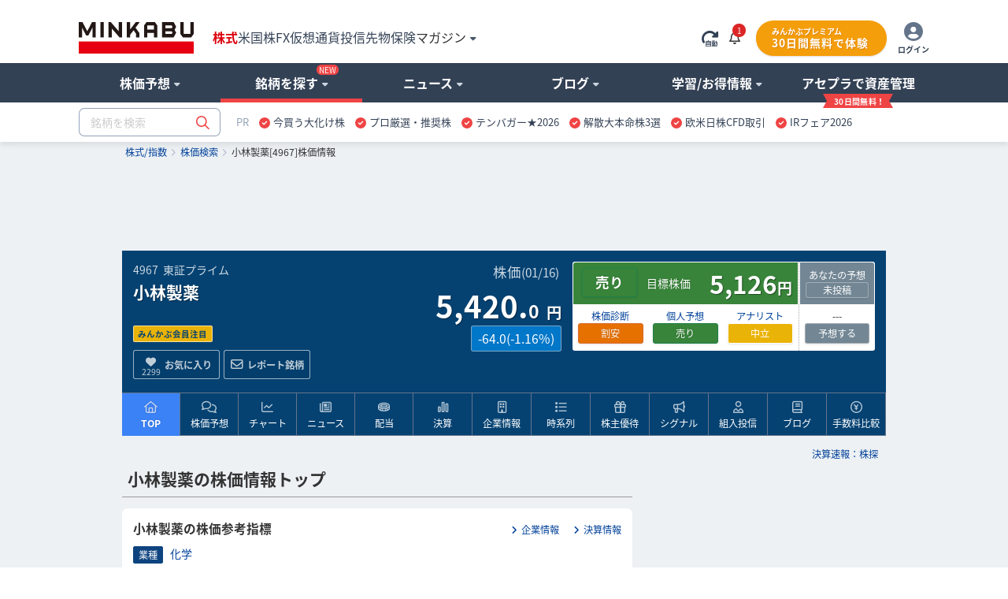

--- FILE ---
content_type: text/html; charset=utf-8
request_url: https://minkabu.jp/stock/4967?q=4967
body_size: 37518
content:
<!DOCTYPE html>
<html prefix="og: https://ogp.me/ns#" class="mk_layout" lang="ja">
<head>
<meta charset="UTF-8">
<title>小林製薬 (4967) : 株価/予想・目標株価 [KP] - みんかぶ</title>
<link href="https://assets.minkabu.jp/stylesheets/notosansjapanese.css" rel="stylesheet" />
<meta content="小林製薬 (4967) 今日の株価、予想（AI株価診断など）、チャート推移、ニュース、その他にも今後の見通しや買い時・売り時の判断に役立つ情報を掲載" name="description" />
<meta content="小林製薬,4967,KP,株価,株価予想,目標株価,株,株式,みんなの株式,みんかぶ,minkabu" name="keywords" />
<link rel="canonical" href="https://minkabu.jp/stock/4967" />
<link rel="shortcut icon" href="https://minkabu.jp/favicon.ico" />
<link rel="help" href="https://support.minkabu.jp/hc/ja" />
<link rel="contents" href="https://minkabu.jp/sitemap" />
<link rel="index" href="https://minkabu.jp/" />
<link rel="search" href="https://minkabu.jp/stock" />
<link rel="apple-touch-icon-precomposed" href="https://assets.minkabu.jp/images/icon/v1/home-icon-192x192.png" />
<link rel="alternate" media="only screen and (max-width: 640px)" href="https://s.minkabu.jp/stock/4967" />


<link rel="preconnect" href="//securepubads.g.doubleclick.net" crossorigin>
<link rel="dns-prefetch" href="//securepubads.g.doubleclick.net" crossorigin>
<link rel="preconnect" href="//www.googletagmanager.com" crossorigin>
<link rel="dns-prefetch" href="//www.googletagmanager.com" crossorigin>

<meta content="小林製薬 (4967) : 株価/予想・目標株価 [KP] - みんかぶ" property="og:title" />
<meta content="website" property="og:type" />
<meta content="https://assets.minkabu.jp/images/ogp/ogimage_stock.png" property="og:image" />
<meta content="https://minkabu.jp/stock/4967" property="og:url" />
<meta content="小林製薬 (4967) 今日の株価、予想（AI株価診断など）、チャート推移、ニュース、その他にも今後の見通しや買い時・売り時の判断に役立つ情報を掲載" property="og:description" />
<meta content="ja_JP" property="og:locale" />
<meta content="みんかぶ" property="og:site_name" />
<meta name="robots" content="max-image-preview:large" />
<meta name="viewport" content="width=1080">
<link rel="stylesheet" media="all" href="/assets/application-a0fa949736300fbde7e62bde98db15988203611c58d73d30fcb61877da3c24d5.css" />
<script src="https://one.adingo.jp/tag/minkabu/1405e02c-a603-4099-866c-bba341e22d4c.js"></script>
<script src="/assets/application-3d94135696c11bbd2a5a222fab7778bc6c0240c303a6957d9915d372cb1e98ce.js"></script>
<meta name="csrf-param" content="authenticity_token" />
<meta name="csrf-token" content="-d5DoTkC_CR8CS262DX0FD35PFIUN_1pnIChz56n0IAR6vvFh2pd1IKT7APurOP11q3-fUrRD3qP0BjOWmMKuw" />
<script src="/javascripts/google/prebid.js"></script>
<script src="/assets/hb_bids_mk-c28148ca45fc8b28b4d57c2ceca7233cc23949b3caa9b07a8b3ef5b58789b44d.js"></script>
<script async src="https://securepubads.g.doubleclick.net/tag/js/gpt.js"></script><script src='/javascripts/google/dfp.js?200828'></script>
<script src="/assets/hb_mk_pc-167b90bc72ac6f63949114c3d71b1e3530080877e443db7a4faee726e13b1981.js"></script>

<script>
  window.dataLayer = window.dataLayer || [];


      dataLayer.push({
        'stockCode': '4967'
      });

        dataLayer.push({
          'industrySector': '化学'
        });

</script>

<script>(function(w,d,s,l,i){w[l]=w[l]||[];w[l].push({'gtm.start':new Date().getTime(),event:'gtm.js'});
var f=d.getElementsByTagName(s)[0],j=d.createElement(s),dl=l!='dataLayer'?'&l='+l:'';
j.async=true;j.src='//www.googletagmanager.com/gtm.js?id='+i+dl;f.parentNode.insertBefore(j,f);
})(window,document,'script','dataLayer','GTM-PB55HH');</script>

</head>
<body id="contents_wrapper">
<noscript><iframe src="//www.googletagmanager.com/ns.html?id=GTM-PB55HH" height="0" width="0" style="display:none;visibility:hidden"></iframe></noscript>

<div id="layout" class="stock_page">
<header>
  <div id="header">
    <div class="md_header" data-layout="gnavi_header" data-position="relative">
      <div class="ly_container size_wide">
        <div class="md_header_bar">
          <div class="md_header_bar_flex ly_vamd">
            <div class="md_header_logo_nav_flex">
              <div class="md_header_logo">
                <h1 id="h_banner">
                  <a href="/" title="みんかぶ（株式）">
                    <img src="https://assets.minkabu.jp/images/logo/v4/logo_minkabu.svg" width="146" height="40" alt="みんかぶ（株式）" title="みんかぶ（株式）">
                  </a>
                </h1>
              </div>
              <div class="md_header_linkarea">
                <div id="h_search" class="md_header_search dpn"><form target="_top" action="/" accept-charset="UTF-8" method="get" data-search="gnavi_form_hook">
  <div class="md_inputbox md_inputbox_fa ly_row ">
    <div class="ly_row gnavi_search_wrapper">
      <input type="text" name="tag" id="scroll_inc" data-search-position="scroll" size="20" autocomplete="off" class="ly_col ly_colsize_9_fix" placeholder="銘柄を検索" data-increment="search">
      <input class="gnavi_search ly_col ly_colsize_3_fix" type="submit" name="confirm" alt="検索" value="&#xf002;" data-search="submit" disabled />
      <div id="gnaviSyncResults" class="md_fullLink suggest incSearchEntry" style="display:none;" data-increment="result" ></div>
    </div>
  </div>
</form>
</div>
                <div id="h_ad_toptext" class="md_header_toptext dpn"><div id="ad1103" class="ad"><div><a href="https://mag.minkabu.jp/nisa-tnisa/?utm_source=minkabu&utm_medium=toptext&utm_campaign=20240112"  target="_blank" style="font-size: 14px">【新NISA】いまさら聞けないギモン解決！<img src="https://assets.minkabu.jp/images/icon/right-long-solid.svg" style="display: inline-block; width: 14px; height: 14px; margin: 0 3px;"></a></div>

</div></div>
                <nav>
                  <ul class="md_header_product md_product">
                    <li class="md_header_menu cur"><a href="https://minkabu.jp/">株式</a></li>
                    <li class="md_header_menu"><a href="https://us.minkabu.jp/">米国株</a></li>
                    <li class="md_header_menu"><a href="https://fx.minkabu.jp/">FX</a></li>
                    <li class="md_header_menu"><a href="https://cc.minkabu.jp/">仮想通貨</a></li>
                    <li class="md_header_menu"><a href="https://itf.minkabu.jp/">投信</a></li>
                    <li class="md_header_menu"><a href="https://fu.minkabu.jp/">先物</a></li>
                    <li class="md_header_menu"><a href="https://ins.minkabu.jp/">保険</a></li>
                    <li class="md_header_menu md_header_beginnerlink md_bubbles_object">
                      <span>マガジン<i class="fa-solid fa-caret-down fa-xs fcblg_600 ml5"></i></span>
                      <div class="md_bubbles md_bubbles_top md_header_beginner_hidden">
                        <div class="md_box">
                          <div class="ly_row w320p md_box">
                            <ul class="tal md_list noBorder ly_colsize_6">
                              <li class="fwb"><a href="https://mag.minkabu.jp/" title="マガジンTOP">マガジンTOP</a></li>
                              <li class="fwb"><a href="https://mag.minkabu.jp/mag-sogo/" title="マガジン総合">マガジン総合</a></li>
                              <li class="fwb"><a href="https://mag.minkabu.jp/asset-formation/" title="資産形成のはじめ方">資産形成のはじめ方</a></li>
                              <li class="fwb"><a href="https://mag.minkabu.jp/nisa-tnisa/" title="NISA・つみたてNISA">NISA・つみたてNISA</a></li>
                              <li class="fwb"><a href="https://mag.minkabu.jp/ideco/" title="iDeCo（イデコ）">iDeCo（イデコ）</a></li>
                            </ul>
                            <ul class="tal md_list noBorder ly_colsize_6">
                              <li class="fwb"><a href="https://mag.minkabu.jp/kabu-beginner/" title="株初心者入門">株&nbsp;初心者入門</a></li>
                              <li class="fwb"><a href="https://mag.minkabu.jp/itf-beginner/" title="投資信託初心者">投資信託&nbsp;初心者入門</a></li>
                              <li class="fwb"><a href="https://mag.minkabu.jp/fx-beginner/" title="FX初心者入門">FX&nbsp;初心者入門</a></li>
                              <li class="fwb"><a href="https://cc.minkabu.jp/primer" title="仮想通貨初心者入門">仮想通貨&nbsp;初心者入門</a></li>
                              <li class="fwb"><a href="https://mag.minkabu.jp/re-beginner/" title="不動産初心者入門">不動産&nbsp;初心者入門</a></li>
                              <li class="fwb"><a href="https://fu.minkabu.jp/beginner" title="先物取引初心者入門">先物取引&nbsp;初心者入門</a></li>
                            </ul>
                          </div>
                        </div>
                      </div>
                    </li>
                  </ul>
                </nav>
              </div>
            </div>
            <div id="h_top" class="md_header_loginarea">
              <ul class="md_loginarea_flex">
                <li class="y_colsize_2 md_loginarea_flex_pr_roading">
                  <span class="vamd" data-reloadable-page="true">
                    <i class="fa-kit fa-rotate-right-automatic fsxl md_pointer theme_blg700 vamd" title="自動更新" data-reload="auto"></i>
                    <i class="fa-kit fa-rotate-right-manual fsxl md_pointer theme_blg700 vamd" title="手動更新" data-reload="manual" style="display: none;"></i>
                  </span>
                </li>
                <li class="md_loginarea_flex_pr_bell">
                  <div class="relative cursor-pointer js_bell_container js_hiding">
  <div class="js_bell_box" data-visitor-status="guest">
    <div class="inline-block md_notice_mini">
      <i class="fa-regular fa-bell text-base"></i>
      <span class="js_badge_box" style="right: -0.5rem"></span>
    </div>
  </div>
  <div class="js_notice_box dpn">
    <div class="absolute right-0 z-20 p-4 mt-2 bg-white rounded-lg border border-gray-300 filter drop-shadow overflow-y-scroll" style="width: 360px; max-height: 500px;">
      <i class="absolute top-3 right-4 text-2xl fa-regular fa-xmark"></i>
      <div class="pt-4 js_site">
        <div class="py-2 border-b border-slate-400">
          <span class="text-base font-bold">重要なお知らせ</span>
          <span class="float-right mt-1 text-xs">
            <a href="/announcement" title="一覧" class="text-minkabuOldLink hover:text-blue-500">
              <i class="ml-2 mr-1 fa-solid fa-angle-right"></i>一覧
            </a>
          </span>
        </div>
        <ul class="pt-4 text-sm flex flex-col gap-4">
          <div class="md_loading text-base text-center"><i class="fad fa-duotone fa-loader fa-spin-pulse fa-2x text-slate-400"></i></div>
          <li class="js_empty_site_announcement_li" style="display: none;">
              <p>新しいお知らせはありません</p>
          </li>
          <template class="js_notice_template">
            <li>
              <a href="#" class="block text-minkabuOldLink hover:text-blue-500">
                <p></p>
                <time datetime="" class="text-xs text-slate-500 font-normal"></time>
              </a>
            </li>
          </template>
        </ul>
      </div>
    </div>
  </div>
</div>
<style>
  /* v1 header */
  .md_header .md_header_bar .js_notice_box a {
    color: #014099; /* text-minkabuOldLink */
    text-decoration: none;
  }
  .md_header .md_header_bar .js_notice_box a:hover {
    color: #3b82f6; /* text-blue-500 */
    text-decoration: none;
  }
</style>

                </li>
                <li id="h_top">
                  <div id="sh_login">
  <div id="logged_out" class="dpn">
    <ul class="md_premium_flex">
        <li class="md_header_premium">
          <a href="/lp/premium?callback_url=https://minkabu.jp/stock/4967?q=4967&utm_source=minkabu&utm_medium=pc_header&utm_campaign=premium">
            <div class="md_premium_btn">
              <span class="md_text_premium">みんかぶプレミアム</span>
              <span class="md_text_free">30日間無料で体験</span>
            </div>
          </a>
        </li>
      <li class="md_header_icon_login">
        <a href="https://id.minkabu.jp/login?callback_url=https%3A%2F%2Fminkabu.jp%2Fstock%2F4967%3Fq%3D4967" class="md_header_icon_login_flex">
          <span><i class="fa-duotone fa-circle-user" style="--fa-primary-color: #ffffff; --fa-secondary-color: #64748b; --fa-secondary-opacity: 1; font-size: 24px;"></i></span>
          <span class="md_header_icon_login_text">ログイン</span>
        </a>
      </li>
    </ul>
  </div>
  <div id="logged_in" class="dpn js_pc">
    <div class="md_bubbles_object js_shortcut_menu_box ly_vamd">
      <ul class="md_premium_flex">
          <li class="md_header_premium">
            <a href="/lp/premium?callback_url=https://minkabu.jp/stock/4967?q=4967&utm_source=minkabu&utm_medium=pc_header&utm_campaign=premium">
              <div class="md_premium_btn">
                <span class="md_text_premium">みんかぶプレミアム</span>
                <span class="md_text_free">30日間無料で体験</span>
              </div>
            </a>
          </li>
        <li class="md_header_icon_login">
          <span class="md_header_icon_login_flex">
            <span><i class="fa-duotone fa-circle-user" style="--fa-primary-color: #ffffff; --fa-secondary-color: #64748b; --fa-secondary-opacity: 1; font-size: 24px;"></i></span>
            <span class="md_header_icon_login_text">メニュー</span>
          </span>
        </li>
      </ul>
      <div class="js_click_bubbles dpn">
        <div id="ShortcutMenu" class="md_bubbles md_bubbles_top size_280p p0p">
          <div class="md_bubbles_close_ly fa-regular fa-xmark fa-xl"></div>
          <div class="uline md_box">
            <div clasS="md_box pbz">
              <div class="tal fsm">
                <div class="ly_vamd_inner md_box">
                  <span class="rline pr15">
                    <a id="#" title="会員情報" href="https://id.minkabu.jp/settings?callback_url=https%3A%2F%2Fminkabu.jp%2Fstock%2F4967%3Fq%3D4967">会員情報</a>
                  </span>
                </div>
                <div class="ly_vamd_inner md_box">
                  <a id="bn_logout" title="ログアウト" href="https://id.minkabu.jp/logout?callback_url=https%3A%2F%2Fminkabu.jp%2F">ログアウト</a>
                </div>
              </div>
              <div class="tal">
                <a href="/mypage">
                  <div class="md_box ly_vamd_inner">
                    <span class="md_image_wrap md_image_wrap_profile size_tiny">
                      <img alt="さん" src="https://assets.minkabu.jp/images/no-images/user/v1/normal@2x.gif">
                    </span>
                  </div>
                  <div class="ly_vamd_inner fwb w200p">
                    <div class="ly_vamd">
                      <span id="sl_name" class="ly_vamd_inner fsn">&nbsp;</span>
                    </div>
                  </div>
                </a>
              </div>
            </div>
          </div>
          <div class="md_box">
            <ul class="tal md_list noBorder md_box">
              <li><a href="https://tw.minkabu.jp/Auth?callbackPath=/home" title="資産情報の確認" class="fwb dpbl">資産情報の確認<i class="fa-light fa-angle-right flr"></i></a></li>
              <li class="fwb"><a href="/mypage" title="マイページ" class="dpbl">株式マイページ</a></li>
              <li class="pl20" id="sh_pick"><a href="/pick/list" title="予想銘柄" class="dpbl" rel="nofollow">予想銘柄<i class="fa-light fa-angle-right flr"></i></a></li>
              <li class="pl20" id="sh_pick"><a href="/mypage/favorites" title="お気に入り" class="dpbl" rel="nofollow">お気に入り<i class="fa-light fa-angle-right flr"></i></a></li>
              <li class="pl20" id="sh_pick"><a href="/mypage/report_stocks" title="レポート銘柄" class="dpbl" rel="nofollow">レポート銘柄<i class="fa-light fa-angle-right flr"></i></a></li>
              <li><a href="https://itf.minkabu.jp/collect" title="投資信託&nbsp;お気に入り" class="fwb dpbl">投資信託&nbsp;お気に入り<i class="fa-light fa-angle-right flr"></i></a></li>
              <li><a href="https://us.minkabu.jp/favorites" title="米国株式&nbsp;お気に入り" class="fwb dpbl">米国株式&nbsp;お気に入り<i class="fa-light fa-angle-right flr"></i></a></li>
            </ul>
            <div class="md_box tar">
              <a href="https://support.minkabu.jp/hc/ja" title="ヘルプ・お問い合わせ" target="_blank" rel="noopener">ヘルプ・お問い合わせ</a>
            </div>
          </div>
        </div>
      </div>
    </div>
  </div>
</div>

                </li>
              </ul>
            </div>
          </div>
        </div>
      </div>
      <div class="md_header_content">
        <div class="ly_row ly_container size_wide">
          <div class="ly_col">
            <nav>
              <ul class="md_gnavi" data-gnavi-role="megamenu-container" data-current-megamenu-name="stock">
                <li class="md_gnavi_menu" data-megamenu-name="analysis" data-gnavi-role="megamenu-btn" tabindex="0">
                  <div class="md_gnavi_menu_inner" data-gnavi-role="sub-groupmenu-btn">
                    <span>株価予想<i class="fa-solid fa-caret-down fa-xs ml5 fcblg_300"></i></span>
                  </div>
                  <div class="md_mega_menu md_mega_menu_col1_5 dpn" data-gnavi-role="megamenu-box">
                    <div class="md_box">
                      <div class="md_mega_menu_index">
                        <a href="/pick" title="株価予想">株価予想</a>
                      </div>
                      <ul class="md_list noBorder">
                        <li>
                          <a href="/pick/balance/buy" title="最新予想動向">最新予想動向</a>
                        </li>
                        <li>
                          <a href="/portfolio?top=50" title="みんかぶポートフォリオ">みんかぶポートフォリオ</a>
                        </li>
                        <li>
                          <a href="/pick" title="みんなの株価予想">みんなの株価予想</a>
                        </li>
                      </ul>
                    </div>
                  </div>
                </li>
                <li class="md_gnavi_menu" data-megamenu-name="stock" data-gnavi-role="megamenu-btn" tabindex="0">
                  <div class="md_gnavi_menu_inner" data-gnavi-role="sub-groupmenu-btn">銘柄を探す<i class="md_new_icon"></i><i class="fa-solid fa-caret-down fa-xs ml5 fcblg_300"></i></div>
                  <div class="md_mega_menu md_mega_menu_col4 dpn" data-gnavi-role="megamenu-box">
                    <div class="ly_row">
                      <div class="ly_col ly_colsize_4_fix md_box">
                        <div class="ly_content_wrapper size_s">
                          <div class="md_mega_menu_index">
                            <a href="/stock" title="株価検索">株価検索</a>
                          </div>
                          <ul class="md_list noBorder">
                            <li>
                              <a href="/stock/search" title="銘柄スクリーニング">銘柄スクリーニング</a>
                            </li>
                            <li>
                              <a href="/discover" title="おすすめの銘柄を探す">おすすめの銘柄から探す</a>
                            </li>
                            <li>
                              <a href="/stock/#target-from-menu" title="業種別に注目度から探す">業種別に注目度から探す</a>
                            </li>
                            <li>
                              <a href="/theme/popular_ranking" title="人気テーマから探す">人気テーマから探す</a>
                            </li>
                          </ul>
                        </div>
                        <div class="md_cssBtn size_m theme_link_outline"><a href="/stock" title="株価検索">銘柄名・コードから検索</a></div>
                      </div>
                      <div class="ly_col ly_colsize_4_fix md_box">
                        <div class="ly_content_wrapper size_s">
                          <div class="md_mega_menu_index">
                            <a href="/financial_item_ranking" title="株式ランキング">株式ランキング</a>
                          </div>
                          <ul class="md_list noBorder">
                            <li>
                              <a href="/financial_item_ranking/rise" title="値上がり株">値上がり株</a>
                            </li>
                            <li>
                              <a href="/financial_item_ranking/fall" title="値下がり株">値下がり株</a>
                            </li>
                            <li>
                              <a href="/financial_item_ranking/dividend_yield" title="高配当利回り株">高配当利回り株<i class="md_new_icon"></i></a>
                            </li>
                            <li>
                              <a href="/financial_item_ranking/consecutive_increased_dividend" title="連続増配株">連続増配株</a>
                            </li>
                            <li>
                              <a href="/financial_item_ranking/buy_picks_rise" title="買い予想上昇">買い予想上昇</a>
                            </li>
                            <li>
                              <a href="/financial_item_ranking/sales" title="売上高">売上高</a>
                            </li>
                          </ul>
                        </div>
                        <div class="md_cssBtn size_m theme_link_outline"><a href="/financial_item_ranking" title="ランキングトップ">その他ランキング</a></div>
                      </div>
                      <div class="ly_col ly_colsize_4_fix md_box">
                        <div class="ly_content_wrapper size_m">
                          <div class="md_mega_menu_index">
                            <a href="/yutai" title="株主優待">株主優待</a>
                          </div>
                          <ul class="md_list noBorder">
                            <li>
                              <a href="/yutai" title="今月のおすすめ優待">今月のおすすめ優待</a>
                            </li>
                            <li>
                              <a href="/yutai/yutai_haito_ranking" title="配当+優待ランキング">配当+優待ランキング</a>
                            </li>
                            <li>
                              <a href="/yutai/popular_ranking" title="人気ランキング">人気ランキング</a>
                            </li>
                            <li>
                              <a href="/yutai/search" title="株主優待を探す">株主優待を探す</a>
                            </li>
                          </ul>
                        </div>
                        <div>
                          <div class="md_mega_menu_index">
                            <a href="/ipo" title="コーポレートアクション">コーポレートアクション</a>
                          </div>
                          <div class="ly_row">
                          <ul class="ly_col ly_colsize_6_fix md_list noBorder">
                            <li>
                              <a href="/ipo" title="IPO/新規上場">IPO/新規上場</a>
                            </li>
                            <li>
                              <a href="/stock/delisting" title="上場廃止">上場廃止</a>
                            </li>
                          </ul>
                          <ul class="ly_col ly_colsize_6_fix md_list noBorder">
                            <li>
                              <a href="/stock/split" title="株式分割">株式分割</a>
                            </li>
                            <li>
                              <a href="/stock/reverse_split" title="株式併合">株式併合</a>
                            </li>
                          </ul>
                          </div>
                        </div>
                      </div>
                    </div>
                  </div>
                </li>
                <li class="md_gnavi_menu" data-megamenu-name="news" data-gnavi-role="megamenu-btn" tabindex="0">
                  <div class="md_gnavi_menu_inner" data-gnavi-role="sub-groupmenu-btn">
                    <span>ニュース<i class="fa-solid fa-caret-down fa-xs ml5 fcblg_300"></i></span>
                  </div>
                  <div class="md_mega_menu md_mega_menu_col4 dpn md_mega_menu_collefter1" data-gnavi-role="megamenu-box">
                    <div class="ly_row">
                      <div class="ly_col ly_colsize_9 md_box">
                        <div class="md_mega_menu_index">
                          <a href="/news" title="ニュース">ニュース</a>
                        </div>
                        <div class="ly_row">
                          <ul class="ly_col ly_colsize_4_fix md_list noBorder">
                            <li><a href="/news" title="ニュースTOP">ニュースTOP</a></li>
                            <li><a href="/news/search?category=new_arrivals" title="新着ニュース">新着ニュース</a></li>
                            <li><a href="/news/search?category=yutai" title="株主優待ニュース">株主優待</a></li>
                          </ul>
                          <ul class="ly_col ly_colsize_4_fix md_list noBorder">
                          <li><a href="/news/search?category=market" title="国内市況ニュース">国内市況</a></li>
                            <li><a href="/news/search?category=stock" title="個別株ニュース">個別株</a></li>
                            <li><a href="/news/search?category=product" title="商品ニュース">商品</a></li>
                          </ul>
                          <ul class="ly_col ly_colsize_4_fix md_list noBorder">
                            <li><a href="/news/search?category=worldmarket" title="外国市況ニュース">外国市況</a></li>
                            <li><a href="/news/search?category=fx" title="為替ニュース">為替</a></li>
                            <li><a href="/news/search?category=crypto" title="仮想通貨ニュース">仮想通貨</a></li>
                          </ul>
                        </div>
                      </div>
                      <div class="ly_col ly_colsize_3 md_box">
                        <div class="md_mega_menu_index">
                          <a href="/news/search?category=column" title="コラム">コラム</a>
                        </div>
                        <ul class="md_list noBorder">
                          <li><a href="/news/search?category=tatsujin" title="達人の予想">達人の予想</a></li>
                          <li><a href="/news/search?category=column" title="記事コラム">記事コラム</a></li>
                          <li><a href="/news/search?category=interview" title="注目インタビュー">注目インタビュー</a></li>
                        </ul>
                      </div>
                    </div>
                    <div class="md_box">
                      <div class="md_memo">配信元別ニュース一覧</div>
                      <ul class="md_keywordbox theme_light fsize_ss">
                        <li><a href="/news/channel/kabutan.jp" title="株探">株探</a></li>
                        <li><a href="/news/channel/kabukei.jp" title="みんかぶ">みんかぶ</a></li>
                        <li><a href="/news/channel/tdnet.info" title="適時開示">適時開示</a></li>
                        <li><a href="/news/channel/www.fisco.co.jp" title="フィスコ">フィスコ</a></li>
                        <li><a href="/news/channel/prtimes.jp" title="PR TIMES">PR TIMES</a></li>
                        <li><a href="/news/channel/logmi.jp" title="ログミー">ログミー</a></li>
                      </ul>
                    </div>
                  </div>
                </li>
                <li class="md_gnavi_menu" data-megamenu-name="user" data-gnavi-role="megamenu-btn" tabindex="0">
                  <div class="md_gnavi_menu_inner" data-gnavi-role="sub-groupmenu-btn">
                    <span>ブログ<i class="fa-solid fa-caret-down fa-xs ml5 fcblg_300"></i></span>
                  </div>
                  <div class="md_mega_menu md_mega_menu_col1_5 dpn" data-gnavi-role="megamenu-box">
                    <div class="md_box">
                      <div class="md_mega_menu_index">
                        <a href="/blog" title="ブログ">ブログ</a>
                      </div>
                      <ul class="md_list noBorder">
                        <li><a href="/blog" title="株式ブログ">株式ブログ</a></li>
                        <li><a href="/twitter" title="みんかぶ公式 X" class="wsnw">みんかぶ公式 X</a></li>
                      </ul>
                    </div>
                  </div>
                </li>
                <li class="md_gnavi_menu" data-megamenu-name="learning" data-gnavi-role="megamenu-btn" tabindex="0">
                  <div class="md_gnavi_menu_inner" data-gnavi-role="sub-groupmenu-btn">
                    <span>学習/お得情報<i class="fa-solid fa-caret-down fa-xs ml5 fcblg_300"></i></span>
                  </div>
                  <div class="md_mega_menu md_mega_menu_col3 md_mega_menu_collefter1 dpn" data-gnavi-role="megamenu-box">
                    <div class="ly_row">
                      <div class="ly_col ly_colsize_4 md_box">
                        <div class="md_mega_menu_index">
                          <a href="https://minkabu.jp/hikaku/" title="ネット証券比較">ネット証券比較</a>
                        </div>
                        <ul class="md_list noBorder">
                          <li><a href="https://minkabu.jp/hikaku/" title="ネット証券ランキングTOP">総合ランキング</a></li>
                          <li><a href="https://minkabu.jp/hikaku/fee.html" title="ネット証券の手数料比較">手数料比較</a></li>
                          <li><a href="https://minkabu.jp/hikaku/nisa.html" title="NISAにおすすめネット証券">NISA比較</a></li>
                          <li><a href="https://minkabu.jp/hikaku/screening.html" title="銘柄検索比較">銘柄検索比較</a></li>
                          <li><a href="https://minkabu.jp/hikaku/campaign.html" title="開設キャンペーン">開設キャンペーン</a></li>
                        </ul>
                      </div>
                      <div class="ly_col ly_colsize_4 md_box">
                        <div class="md_mega_menu_index">
                          <a href="https://mag.minkabu.jp/kabu-beginner/" title="株初心者入門">株初心者入門</a>
                        </div>
                        <ul class="md_list noBorder">
                          <li><a href="https://mag.minkabu.jp/kabu-beginner/" title="初心者入門">株初心者TOP</a></li>
                          <li><a href="https://mag.minkabu.jp/kabu-beginner/lesson/" title="初心者入門講座">7日間の株講座</a></li>
                          <li><a href="https://mag.minkabu.jp/kabu-beginner/tips/" title="株の豆知識">株の豆知識</a></li>
                        </ul>
                      </div>
                      <div class="ly_col ly_colsize_4 md_box">
                        <div class="md_mega_menu_index">
                          <a href="https://minkabu.jp/creditcard/" title="クレジットカード">クレジットカード</a>
                        </div>
                        <ul class="md_list noBorder ly_content_wrapper size_m">
                          <li><a href="https://minkabu.jp/creditcard/point/" title="ポイント還元率">ポイント還元率</a></li>
                          <li><a href="https://minkabu.jp/creditcard/campaign/" title="入会キャンペーン">入会キャンペーン</a></li>
                        </ul>
                        <div class="md_mega_menu_index">
                          <a href="https://minkabu.jp/cardloan/" title="カードローン">カードローン</a>
                        </div>
                        <ul class="md_list noBorder">
                          <li><a href="https://minkabu.jp/cardloan/same-day/" title="即日融資">即日融資</a></li>
                          <li><a href="https://minkabu.jp/cardloan/low-interest/" title="低金利カードローン">低金利カードローン</a></li>
                        </ul>
                      </div>
                    </div>
                  </div>
                </li>
                <li class="md_gnavi_menu" data-gnavi-role="megamenu-btn" tabindex="0">
                  <div class="md_gnavi_menu_inner" data-gnavi-role="sub-groupmenu-btn">
                    <a class="m_navi_ribbon" href="https://tw.minkabu.jp/?utm_source=minkabu&utm_medium=gnavi&utm_campaign=20210929" title="アセプラ（アセットプランナー）"><span class="m_navi_ribbon_text">アセプラで資産管理</span></a>
                  </div>
                </li>
              </ul>
            </nav>
          </div>
        </div>
      </div>

      <div class="ly_container size_wide md_header_searchbox">
        <div class="ly_vamd">
          <div class="ly_vamd_inner md_header_search" id="h_search">
            <form target="_top" action="/" accept-charset="UTF-8" method="get" data-search="gnavi_form_hook">
  <div class="md_inputbox md_inputbox_fa ly_row ">
    <div class="ly_row gnavi_search_wrapper">
      <input type="text" name="tag" id="top_inc" data-search-position="top" size="20" autocomplete="off" class="ly_col ly_colsize_9_fix" placeholder="銘柄を検索" data-increment="search">
      <input class="gnavi_search ly_col ly_colsize_3_fix" type="submit" name="confirm" alt="検索" value="&#xf002;" data-search="submit" disabled />
      <div id="gnaviSyncResults" class="md_fullLink suggest incSearchEntry" style="display:none;" data-increment="result" ></div>
    </div>
  </div>
</form>

          </div>
          <div class="ly_vamd_inner md_header_subbar">
            <div class="md_header_alliance"><div id="ad1101" class="ad"><div id="tabsJ">
<style>
#tabsJ ul{white-space:nowrap; padding:0;font-size:13px;}
#tabsJ ul:after {
    content: "";
    display: table;
    clear: both;
}
#tabsJ ul li{padding:0 .5em; cursor: pointer; float:left;}
#tabsJ ul li:hover{opacity: .75;text-decoration-line: underline;}
#tabsJ ul li:last-child{border-right:none;}
</style>
<!-- 以下変更部分　改行禁止 -->
<ul>
<li style="color:#94a3b8;font-size:13px;">PR</li>
<!-- Item 1 -->
<li><img src="https://assets.minkabu.jp/images/icon/circle-check-solid.svg" style="width: 14px; height: 14px; margin-right: 4px; vertical-align: middle; display:inline-block;" alt=""><a href="https://ac.ebis.ne.jp/tr_set.php?argument=GFU4CUZu&ai=504" target="_top" rel="nofollow noopener"><span>今買う大化け株</span></a></li>
<!-- Item 2 -->
<li><img src="https://assets.minkabu.jp/images/icon/circle-check-solid.svg" style="width: 14px; height: 14px; margin-right: 4px; vertical-align: middle; display:inline-block;" alt=""><a href="https://ac.ebis.ne.jp/tr_set.php?argument=GFU4CUZu&ai=3784" target="_top" rel="nofollow noopener"><span>プロ厳選・推奨株</span></a></li>
<!-- Item 3 -->
<li><img src="https://assets.minkabu.jp/images/icon/circle-check-solid.svg" style="width: 14px; height: 14px; margin-right: 4px; vertical-align: middle; display:inline-block;" alt=""><a href="https://ac.ebis.ne.jp/tr_set.php?argument=GFU4CUZu&ai=2617" target="_top" rel="nofollow noopener"><span>テンバガー★2026</span></a></li>
<!-- Item 4 -->
<li><img src="https://assets.minkabu.jp/images/icon/circle-check-solid.svg" style="width: 14px; height: 14px; margin-right: 4px; vertical-align: middle; display:inline-block;" alt=""><a href="https://ac.ebis.ne.jp/tr_set.php?argument=GFU4CUZu&ai=3781" target="_blank" rel="nofollow noopener"><span>解散大本命株3選</span></a></li>
<!-- Item 5 -->
<li><img src="https://assets.minkabu.jp/images/icon/circle-check-solid.svg" style="width: 14px; height: 14px; margin-right: 4px; vertical-align: middle; display:inline-block;" alt=""><a href="https://ac.ebis.ne.jp/tr_set.php?argument=GFU4CUZu&ai=3700" target="_blank" rel="nofollow noopener"><span>欧米日株CFD取引</span></a></li>
<!-- Item 6 -->
<li><img src="https://assets.minkabu.jp/images/icon/circle-check-solid.svg" style="width: 14px; height: 14px; margin-right: 4px; vertical-align: middle; display:inline-block;" alt=""><a href="https://ac.ebis.ne.jp/tr_set.php?argument=GFU4CUZu&ai=3808" target="_blank" rel="nofollow noopener"><span>IRフェア2026</span></a></li>
</ul>
<!-- 以上 -->
</div></div></div>
          </div>
        </div>
      </div>
    </div>
  </div>
    <script type="application/ld+json">{"@context":"https://schema.org","@type":"WebSite","name":"みんかぶ","description":"資産形成のための情報メディア「みんかぶ」。株価・チャート・ニュース・株主優待・IPO情報等の企業情報に加え投資家向けSNS機能も提供しています。","url":"https://minkabu.jp/"}</script>
    <script type="application/ld+json">{"@context":"https://schema.org","@type":"BreadcrumbList","itemListElement":[{"@type":"ListItem","position":1,"item":{"@id":"/","name":"株式/指数"}},{"@type":"ListItem","position":2,"item":{"@id":"/stock","name":"株価検索"}},{"@type":"ListItem","position":3,"item":{"@id":"/stock/4967","name":"小林製薬[4967]株価情報"}}]}</script>
      <div id="breadcrumbs" class="breadcrumbs_structured">
        <div class="ly_container">
          <nav>
  <ol class="p-1">
      <li>
          <a href=/>株式/指数</a>
      </li>
      <li>
          <i class="fa-light fa-angle-right ml-1 mr-0.5 text-slate-400"></i>
          <a href=/stock>株価検索</a>
      </li>
      <li>
          <i class="fa-light fa-angle-right ml-1 mr-0.5 text-slate-400"></i>
          小林製薬[4967]株価情報
      </li>
  </ol>
</nav>

        </div>
      </div>
  <div class="md_header_bglayer"></div>

</header>


<script src="/assets/gnavi_menu-c7f84d97d1b779f64622b420c8e8e1ec2b527f09485be27e2cb1cd2b27c57f1d.js"></script>

<div id="ad8000" class="ad"><script>
  googletag.cmd.push(function() {
    var gatead_mapping = googletag.sizeMapping()
      .addSize([1100, 0], [160, 600]) // 1,194px あれば半分以上は映るけど少し余裕を持っている
      .addSize([0, 0], [])
      .build();

    googletag.defineSlot('/94446337/8100_minkabu_pc_premiumbanner', [970, 90], 'div-gpt-ad-1480489027953-0')
      .addService(googletag.pubads());
    googletag.defineSlot('/94446337/1201_minkabu_pc_primerectangle', [[300, 250], [300, 600]], 'div-gpt-ad-1418963627591-22')
      .addService(googletag.pubads());
    googletag.defineSlot('/94446337/1291_minkabu_pc_gatead_left', [160, 600], 'div-gpt-ad-1519008601838-0')
      .defineSizeMapping(gatead_mapping)
      .addService(googletag.pubads());
    googletag.defineSlot('/94446337/1291_minkabu_pc_gatead_right', [160, 600], 'div-gpt-ad-1519008676270-0')
      .defineSizeMapping(gatead_mapping)
      .addService(googletag.pubads());

    googletag.pubads().enableLazyLoad({
      fetchMarginPercent: 200,
      renderMarginPercent: 100
    });

    googletag.pubads().enableSingleRequest();
    googletag.enableServices();
  });
</script>
<!-- /94446337/8000_minkabu_pc_puremiumbanner -->
<div id='div-gpt-ad-1480489027953-0' style="margin: 0 auto 8px; line-height: 0em; height: 90px">
  <script>
    googletag.cmd.push(function () {
      googletag.display('div-gpt-ad-1480489027953-0');
    });
  </script>
</div></div>

<div>
<div id="ad1291" class="ad"><style>
/* topimpact*/
#top_impact {
line-height:0;
position:absolute;
z-index:1;
width:100%;
}
#top_impact.fixed{top:105px;position:fixed;}
#top_impact_L {
right: 50%;
margin-right:510px;
top:0;
position:absolute;
width:174px;
}

#top_impact_R {
left: 50%;
margin-left:510px;
top:0;
position:absolute;
width:174px;
}
@media screen and (max-width: 1024px) {
 #top_impact{display:none;}
}
</style>
<div id="top_impact">
<div id="top_impact_L">
<!-- /94446337/1291_minkabu_pc_gatead_left -->
<div id='div-gpt-ad-1519008601838-0'>
<script>
googletag.cmd.push(function() { googletag.display('div-gpt-ad-1519008601838-0'); });
</script>
</div>
</div>
<div id="top_impact_R">
<!-- /94446337/1291_minkabu_pc_gatead_right -->
<div id='div-gpt-ad-1519008676270-0'>
<script>
googletag.cmd.push(function() { googletag.display('div-gpt-ad-1519008676270-0'); });
</script>
</div>
</div>
</div></div>
<div id="ad1000" class="ad"><div id='dfp-for-ad1000' style="display:none;">
</div>
<script type="text/javascript">
$(function(){var e=window,n=jQuery,i=e.navigator.userAgent.toLowerCase(),t=function(){return"1"===n.urlVar("sp")||i.indexOf("iphone")>0||i.indexOf("ipod")>0||i.indexOf("android")>0&&i.indexOf("mobile")>0},r=function(e){var i=!1;return e.find("iframe").each(function(){var e=n(this);return e.attr("width")>1&&e.attr("height")>1?void(i=!0):void 0}),i};n.fn.showHighestBanner=function(i){var a,o=n(this),s=function(){return"1"===n.cookie(a.cookieName)};return t()?void i.sp.displayBanner():(a=n.extend({},n.fn.showHighestBanner.defaults,i.pc),n(e.document).delegate("#"+o.attr("id")+" .close","click",function(){var e;return"session"===a.expireType?n.cookie(a.cookieName,"1"):(e=new Date,e.setTime(e.getTime()+1e3*a.interval),n.cookie(a.cookieName,"1",{path:"/",expires:e})),o.slideUp(),!1}),this.each(function(){var e;return s()?this:(e=setInterval(function(){o.find("iframe").size()>0&&r(o)&&(clearInterval(e),o.show())},500),setTimeout(function(){e&&clearInterval(e)},5e3),this)}))},n.fn.showHighestBanner.defaults={cookieName:"closingHighestBanner",expireType:"time",interval:1800},n("#dfp-for-ad1000").showHighestBanner({pc:{},sp:{displayBanner:function(){var e,i=n("<div>").append(n("<a>").attr({id:"ad1000SpBanner",href:"#"}).append('<img src="http://assets.minkabu.jp/images/banner/to_sp.png" width="960" height="180" />'));n("#ad1000").before(i),e=n("link[rel='alternate'][media^=only]").attr("href"),e||(e="http://s.minkabu.jp/"),n("#ad1000SpBanner").attr({href:e})}}})});
</script></div>
<div class="contents_wrapper ly_container">

  <div id="middle_tab_fixed" class="dpn theme_stock" data-sticky-menu>
    <div class="ly_container">    <ul class="md_ntab_stock" data-sticky-inner>
    <li class="cur">
      <a href="/stock/4967">
        <div class="md_notice_mini dpib">
          <i class="fa-regular fa-house"></i>TOP
          
          
          
        </div>
</a>    </li>
    <li class="">
      <a href="/stock/4967/analysis">
        <div class="md_notice_mini dpib">
          <i class="fa-regular fa-comments"></i>株価予想
          
          
          
        </div>
</a>    </li>
    <li class="">
      <a href="/stock/4967/chart">
        <div class="md_notice_mini dpib">
          <i class="fa-regular fa-chart-line"></i>チャート
          
          
          
        </div>
</a>    </li>
    <li class="">
      <a href="/stock/4967/news">
        <div class="md_notice_mini dpib">
          <i class="fa-regular fa-newspaper"></i>ニュース
          
          
          
        </div>
</a>    </li>
    <li class="">
      <a href="/stock/4967/dividend">
        <div class="md_notice_mini dpib">
          <i class="fa-regular fa-coin"></i>配当
          
          
          
        </div>
</a>    </li>
    <li class="">
      <a href="/stock/4967/settlement">
        <div class="md_notice_mini dpib">
          <i class="fa-regular fa-chart-simple"></i>決算
          
          
          
        </div>
</a>    </li>
    <li class="">
      <a href="/stock/4967/fundamental">
        <div class="md_notice_mini dpib">
          <i class="fa-regular fa-building"></i>企業情報
          
          
          
        </div>
</a>    </li>
    <li class="">
      <a href="/stock/4967/daily_bar">
        <div class="md_notice_mini dpib">
          <i class="fa-regular fa-list"></i>時系列
          
          
          
        </div>
</a>    </li>
    <li class="">
      <a href="/stock/4967/yutai">
        <div class="md_notice_mini dpib">
          <i class="fa-regular fa-gift"></i>株主優待
          
          
          
        </div>
</a>    </li>
    <li class="">
      <a href="/stock/4967/signal">
        <div class="md_notice_mini dpib">
          <i class="fa-regular fa-bullhorn"></i>シグナル
          
          
          
        </div>
</a>    </li>
    <li class="">
      <a href="/stock/4967/fund">
        <div class="md_notice_mini dpib">
          <i class="fa-regular fa-user-vneck"></i>組入投信
          
          
          
        </div>
</a>    </li>
    <li class="">
      <a href="/stock/4967/blogs">
        <div class="md_notice_mini dpib">
          <i class="fa-regular fa-book"></i>ブログ
          
          
          
        </div>
</a>    </li>
    <li class="">
      <a href="/stock/4967/fee">
        <div class="md_notice_mini dpib">
          <i class="fa-regular fa-circle-yen"></i>手数料比較
          
          
          
        </div>
</a>    </li>
</ul>

</div>
  </div>

<div id="stock_header_contents">
      <div class="md_stockBoard " data-sticky-menu>
  <div class="md_card theme_stock">
    <div>
      <div class="md_stockBoard_header md_box">


        <div class="ly_row">
          <div class="ly_col ly_colsize_7 md_box ly_row ly_gutters">
            <div class="ly_col ly_colsize_7">
                <div class="stock_label">
                  4967&nbsp;&nbsp;東証プライム
                </div>
                <h2>
                  <a href="/stock/4967"><span class="md_stockBoard_stockName">小林製薬</span></a>
</h2>                  <div data-js-id="js-recommended-tag" class="mb5">
                      <a href="/discover/trend" class="md_ico_tx theme_yellow size_ss fwb mb5">
                        みんかぶ会員注目
                      </a>
                  </div>
                <div id="v-individual-financial-item-header" class="h40p">
                  <notification-box></notification-box>
                  <div class="ly_flex w340p">
                      <span @click="showModal = true" data-gtm-click="show_modal" class="is_off ly_flex aic jcc w110p md_cssBtn_toggle theme_light mzp mr5 size_m ph3">
                        <div>
                          <div class="h18p"><i class="fa-solid fa-heart fsize_s"></i></div>
                          <div class="fwn fsize_sss">2299</div>
                        </div>
                        <div class="fwb fsize_ss ml5">お気に入り</div>
                      </span>
                      <span @click="showModal = true" data-gtm-click="show_modal" class="is_off ly_flex aic jcc w110p md_cssBtn_toggle theme_light mzp mr5 size_m ph3">
                        <i class="fa-regular fa-envelope mr5"></i><div class="fwb fsize_ss">レポート銘柄</div>
                      </span>
                  </div>
                  <div id="loading_hidden" class="dpn">
                    <base-modal v-cloak v-if="showModal" @close="showModal = false">
  <div slot="header">
    <img src="https://assets.minkabu.jp/images/banner/favorite_modal_banner.png" alt="" style="display: block; max-width: 100%; margin: 0 auto; border-bottom: 1px rgba(241, 245, 249, 1) solid;">
  </div>
  <div slot="body">
    <div style="">
      <h3 style="font-size: 1.5rem; margin-top: 0.5rem; margin-bottom: 1rem; text-align: center; font-weight: bold; color: #000000;">会員登録（無料）が必要です</h3>
      <p style="padding-bottom: 1rem; display: block; width: 24rem; max-width: 95%; margin: auto; text-align: left; color: #000000;">
        『お気に入り登録、レポート銘柄登録』の他にも、『銘柄の予想投稿』や『ブログ投稿』など、さまざまな機能が使えます。
      </p>
      <a href="https://id.minkabu.jp/sign_up?callback_url=https%3A%2F%2Fminkabu.jp%2Fstock%2F4967%3Fq%3D4967">
        <button data-gtm-click="modal_to_sign_up" style="display: block; width: 24rem; max-width: 95%; margin: 0 auto 0.75rem; background: #1D4ED8; border: 1px solid #1D4ED8; border-radius: 0.5rem; padding: 0.75rem 0; font-size: 0.875rem; font-weight: bold; text-align: center; color: #FFFFFF;">会員登録する（無料）</button>
      </a>
      <p style="text-align: center; margin-bottom: 16px;">
        <a href="https://id.minkabu.jp/login?callback_url=https%3A%2F%2Fminkabu.jp%2Fstock%2F4967%3Fq%3D4967" data-gtm-click="modal_to_login" style="font-size: 0.875rem; color: #1D4ED8;">ログイン</a>
      </p>
    </div>
    <div slot="campaign-banner">
      <campaign-banner
        utm-medium="modal_sign_up"
      ></campaign-banner>
    </div>
  </div>
</base-modal>

                  </div>
                </div>
            </div>

            <div class="ly_col ly_colsize_5">
              <div class="md_stockBoard_stockTable ">
                <div class="tar">
                  <h2 class="stock_label fsl">
                    株価<span class="fsm">(01/16)</span>
                  </h2>
                  <div class="md_status_box">
                    <div class="fll"></div>
                    <div class="fll"></div>
                  </div>
                </div>
                <div class="tar ">
                  <div class="stock_price">
                    5,420.<span class="decimal">0</span>
                    <span class="stock_price_unit">円</span>
                  </div>
                  <span class="stock_price_diff"><span class="down label dpib">-64.0(-1.16%)</span></span>
                </div>
              </div>
            </div>
          </div>

          <div class="ly_col ly_colsize_5 md_box ly_row md_target_box_group">
            <div class="ly_col ly_colsize_9 md_target_box">

              <div class=" md_target_box_header theme_sell md_box">
                <a href="/stock/4967/analysis"><div class="cell md_picksPlate theme_sell size_n w70p dpbl"><span class="value">売り</span></div></a>
                <h2 class="md_target_box_title cell">目標株価</h2>
                <div class="cell">
                  <div class="md_target_box_price">5,126<span class="decimal">円</span></div>
                </div>
              </div>

              <div class=" md_target_box_body">
                <div class="ly_row fsm">
                  <a class="ly_col ly_colsize_4_fix md_box" href="/stock/4967/research"><p class="label">株価診断</p><span class="md_picksPlate theme_buy size_s dpbl">割安</span></a>
                  <a class="ly_col ly_colsize_4_fix md_box" href="/stock/4967/pick"><p class="label">個人予想</p><span class="md_picksPlate theme_sell size_s dpbl">売り</span></a>
                  <a class="ly_col ly_colsize_4_fix md_box" href="/stock/4967/analyst_consensus"><p class="label">アナリスト</p><span class="md_picksPlate theme_even size_s dpbl">中立</span></a>
                </div>
              </div>
            </div>

            <div class="ly_col ly_colsize_3 md_target_box">
              <div class="md_target_box_header theme_normal md_box">
                <div class="cell tac fsm">
                  <p class="fcwt">あなたの予想</p>
                  <a href="/stock/4967/pick/new" class="click_once close-notice md_picksPlate size_ss theme_normal dpbl" rel="nofollow">未投稿</a>
                </div>
              </div>
                  <div class=" md_target_box_body fsm md_box tac">
                    <p class="wsnw fcblk">---</p>
                    <a href="/stock/4967/pick/new?no_use_after_login_back_url=true" class="click_once close-notice md_picksPlate size_s theme_normal dpbl" rel="nofollow">予想する</a>
                  </div>
            </div>

          </div>
        </div><!-- ly_row -->
      </div>


    </div>
    <div id="js_stock_tab_fixed_start">    <ul class="md_ntab_stock" data-sticky-inner>
    <li class="cur">
      <a href="/stock/4967">
        <div class="md_notice_mini dpib">
          <i class="fa-regular fa-house"></i>TOP
          
          
          
        </div>
</a>    </li>
    <li class="">
      <a href="/stock/4967/analysis">
        <div class="md_notice_mini dpib">
          <i class="fa-regular fa-comments"></i>株価予想
          
          
          
        </div>
</a>    </li>
    <li class="">
      <a href="/stock/4967/chart">
        <div class="md_notice_mini dpib">
          <i class="fa-regular fa-chart-line"></i>チャート
          
          
          
        </div>
</a>    </li>
    <li class="">
      <a href="/stock/4967/news">
        <div class="md_notice_mini dpib">
          <i class="fa-regular fa-newspaper"></i>ニュース
          
          
          
        </div>
</a>    </li>
    <li class="">
      <a href="/stock/4967/dividend">
        <div class="md_notice_mini dpib">
          <i class="fa-regular fa-coin"></i>配当
          
          
          
        </div>
</a>    </li>
    <li class="">
      <a href="/stock/4967/settlement">
        <div class="md_notice_mini dpib">
          <i class="fa-regular fa-chart-simple"></i>決算
          
          
          
        </div>
</a>    </li>
    <li class="">
      <a href="/stock/4967/fundamental">
        <div class="md_notice_mini dpib">
          <i class="fa-regular fa-building"></i>企業情報
          
          
          
        </div>
</a>    </li>
    <li class="">
      <a href="/stock/4967/daily_bar">
        <div class="md_notice_mini dpib">
          <i class="fa-regular fa-list"></i>時系列
          
          
          
        </div>
</a>    </li>
    <li class="">
      <a href="/stock/4967/yutai">
        <div class="md_notice_mini dpib">
          <i class="fa-regular fa-gift"></i>株主優待
          
          
          
        </div>
</a>    </li>
    <li class="">
      <a href="/stock/4967/signal">
        <div class="md_notice_mini dpib">
          <i class="fa-regular fa-bullhorn"></i>シグナル
          
          
          
        </div>
</a>    </li>
    <li class="">
      <a href="/stock/4967/fund">
        <div class="md_notice_mini dpib">
          <i class="fa-regular fa-user-vneck"></i>組入投信
          
          
          
        </div>
</a>    </li>
    <li class="">
      <a href="/stock/4967/blogs">
        <div class="md_notice_mini dpib">
          <i class="fa-regular fa-book"></i>ブログ
          
          
          
        </div>
</a>    </li>
    <li class="">
      <a href="/stock/4967/fee">
        <div class="md_notice_mini dpib">
          <i class="fa-regular fa-circle-yen"></i>手数料比較
          
          
          
        </div>
</a>    </li>
</ul>

</div>
  </div>
</div>
<div class="md_stockBoard_alliance fsm pr10"><div class="ly_gutters_grid tar clearfix"><ul><li class="dpib"><a target="_blank" rel="noopener" href="https://kabutan.jp/stock/?code=4967">決算速報：株探</a></li></ul></div></div>



</div>

  <div class="clearfix">
  <div id="main">
  <div id="contents" class="mb15">

  <div id="error_message" style="display: none"></div>
  


      <div class="md_title"><h1 title="小林製薬の株価情報トップ" class="title_box">小林製薬の株価情報トップ</h1></div>


  <a name="pw"></a>

  <div>

  

<script type="application/json" id="comparison_fee_data">{&quot;company_urls&quot;:{&quot;1&quot;:&quot;https://minkabu.jp/hikaku/company_info/livestar.html?utm_source=minkabu\u0026utm_medium=stock_fee\u0026utm_campaign=fee_tab_20170421&quot;,&quot;2&quot;:&quot;https://minkabu.jp/hikaku/company_info/gmo.html?utm_source=minkabu\u0026utm_medium=stock_fee\u0026utm_campaign=fee_tab_20170421&quot;,&quot;3&quot;:&quot;https://minkabu.jp/hikaku/company_info/sbi.html?utm_source=minkabu\u0026utm_medium=stock_fee\u0026utm_campaign=fee_tab_20170421&quot;,&quot;4&quot;:&quot;https://minkabu.jp/hikaku/company_info/matsui.html?utm_source=minkabu\u0026utm_medium=stock_fee\u0026utm_campaign=fee_tab_20170421&quot;,&quot;5&quot;:&quot;https://minkabu.jp/hikaku/company_info/rakuten.html?utm_source=minkabu\u0026utm_medium=stock_fee\u0026utm_campaign=fee_tab_20170421&quot;,&quot;6&quot;:&quot;https://minkabu.jp/hikaku/company_info/kabucom.html?utm_source=minkabu\u0026utm_medium=stock_fee\u0026utm_campaign=fee_tab_20170421&quot;,&quot;7&quot;:&quot;https://minkabu.jp/hikaku/company_info/monex.html?utm_source=minkabu\u0026utm_medium=stock_fee\u0026utm_campaign=fee_tab_20170421&quot;,&quot;8&quot;:&quot;https://minkabu.jp/hikaku/company_info/okasan.html?utm_source=minkabu\u0026utm_medium=stock_fee\u0026utm_campaign=fee_tab_20170421&quot;,&quot;9&quot;:&quot;https://minkabu.jp/hikaku/company_info/dmm.html?utm_source=minkabu\u0026utm_medium=stock_fee\u0026utm_campaign=fee_tab_20170421&quot;,&quot;10&quot;:&quot;https://minkabu.jp/hikaku/company_info/tachibana.html?utm_source=minkabu\u0026utm_medium=stock_fee\u0026utm_campaign=fee_tab_20170421&quot;},&quot;company_urls_campaign_type_yutai&quot;:{&quot;1&quot;:&quot;https://minkabu.jp/hikaku/company_info/livestar.html?utm_source=minkabu\u0026utm_medium=stock_yutai\u0026utm_campaign=fee_20171102&quot;,&quot;2&quot;:&quot;https://minkabu.jp/hikaku/company_info/gmo.html?utm_source=minkabu\u0026utm_medium=stock_yutai\u0026utm_campaign=fee_20171102&quot;,&quot;3&quot;:&quot;https://minkabu.jp/hikaku/company_info/sbi.html?utm_source=minkabu\u0026utm_medium=stock_yutai\u0026utm_campaign=fee_20171102&quot;,&quot;4&quot;:&quot;https://minkabu.jp/hikaku/company_info/matsui.html?utm_source=minkabu\u0026utm_medium=stock_yutai\u0026utm_campaign=fee_20171102&quot;,&quot;5&quot;:&quot;https://minkabu.jp/hikaku/company_info/rakuten.html?utm_source=minkabu\u0026utm_medium=stock_yutai\u0026utm_campaign=fee_20171102&quot;,&quot;6&quot;:&quot;https://minkabu.jp/hikaku/company_info/kabucom.html?utm_source=minkabu\u0026utm_medium=stock_yutai\u0026utm_campaign=fee_20171102&quot;,&quot;7&quot;:&quot;https://minkabu.jp/hikaku/company_info/monex.html?utm_source=minkabu\u0026utm_medium=stock_yutai\u0026utm_campaign=fee_20171102&quot;,&quot;8&quot;:&quot;https://minkabu.jp/hikaku/company_info/okasan.html?utm_source=minkabu\u0026utm_medium=stock_yutai\u0026utm_campaign=fee_20171102&quot;,&quot;9&quot;:&quot;https://minkabu.jp/hikaku/company_info/dmm.html?utm_source=minkabu\u0026utm_medium=stock_yutai\u0026utm_campaign=fee_20171102&quot;,&quot;10&quot;:&quot;https://minkabu.jp/hikaku/company_info/tachibana.html?utm_source=minkabu\u0026utm_medium=stock_yutai\u0026utm_campaign=fee_20171102&quot;}}</script>

<div id="sh_field_body" class="md_stockBoard_body clearfix">
  
    <div class="ly_content_wrapper">
      <div class="md_card md_card_rounded_lg mzp">
        <div class="md_card_ti">
          <h2>小林製薬の株価参考指標</h2>
          <div class="md_ti_righttext">
            <a href="/stock/4967/fundamental" class="mr15"><i class="fa-solid fa-angle-right mr5"></i>企業情報</a>
            <a href="/stock/4967/settlement"><i class="fa-solid fa-angle-right mr5"></i>決算情報</a>
          </div>
        </div>
        <div class="md_box">
          <div class="md_box">

            <div class="ly_content_wrapper size_s">
              <div class="">
                <div class="ly_content_wrapper size_ss">
                  <span class="md_ico_tx theme_link size_s md_head_icon">業種</span>
                  <a href="/stock/stocksitemap/7">化学</a>
                </div>
                <div class="ly_content_wrapper size_ss">
                  芳香剤最大手。家庭用品を製造販売。医薬品・医療機器や健康食品も展開。
                </div>
                <div class="fsm">
                  <div class="ellipsis size_s_label">
                    <ul class="md_keywordbox theme_light">
                      <li class="label">関連テーマ</li>
                      <li><a href="/theme/水虫薬">水虫薬</a></li>
                      <li><a href="/theme/肥満症治療薬">肥満症治療薬</a></li>
                      <li><a href="/theme/芳香剤">芳香剤</a></li>
                      <li><a href="/theme/健康・機能性食品">健康・機能性食品</a></li>
                      <li><a href="/theme/熱中症対策">熱中症対策</a></li>
                      <li><a href="/theme/トイレタリー">トイレタリー</a></li>
                      <li><a href="/theme/銀イオン商品">銀イオン商品</a></li>
                      <li><a href="/theme/大衆薬">大衆薬</a></li>
                      <li><a href="/theme/読売333">読売333</a></li>
                      <li><a href="/theme/かつら">かつら</a></li>
                      <li><a href="/theme/中国関連">中国関連</a></li>
                      <li><a href="/theme/アジア関連">アジア関連</a></li>
                      <li><a href="/theme/漢方薬">漢方薬</a></li>
                      <li><a href="/theme/インバウンド">インバウンド</a></li>
                      <li><a href="/theme/スキンケア">スキンケア</a></li>
                      <li><a href="/theme/サプリメント">サプリメント</a></li>
                      <li><a href="/theme/アベノミクス関連">アベノミクス関連</a></li>
                      <li><a href="/theme/猛暑">猛暑</a></li>
                      <li><a href="/theme/花粉症対策">花粉症対策</a></li>
                      <li><a href="/theme/清掃用品">清掃用品</a></li>
                      <li><a href="/theme/ウォームビズ">ウォームビズ</a></li>
                      <li><a href="/theme/乳酸菌">乳酸菌</a></li>
                      <li><a href="/theme/メタボリック対策">メタボリック対策</a></li>
                      <li><a href="/theme/ペット">ペット</a></li>
                      <li><a href="/theme/インフルエンザ関連">インフルエンザ関連</a></li>
                      <li><a href="/theme/院内感染">院内感染</a></li>
                      <li><a href="/theme/JPX日経400">JPX日経400</a></li>
                      <li><a href="/theme/老舗">老舗</a></li>
                      <li><a href="/theme/サマーストック">サマーストック</a></li>
                    </ul>
                    <a href="#theme_list" class="ellipsis_more">...続き</a>
                  </div>
                </div>
              </div>
            </div>

            <div class="ly_row ly_gutters">
              <div class="ly_col ly_colsize_6">
                <div>
                  <table class="md_table theme_light">
                    <tr class="ly_vamd">
                      <th class="ly_vamd_inner ly_colsize_3_fix tal wsnw">前日終値<span class="fss">（01/15）</span></th>
                      <td class="ly_vamd_inner ly_colsize_9_fix fwb tar wsnw">5,484.0円</td>
                    </tr>
                  </table>
                </div>
                <div>
                  <div class="ly_row ly_gutters">
                    <div class="ly_col ly_colsize_6_fix">
                      <table class="md_table theme_light">
                        <tr class="ly_vamd">
                          <th class="ly_vamd_inner ly_colsize_3_fix tal wsnw">始値</th><td class="ly_vamd_inner ly_colsize_9_fix fwb tar wsnw">5,458.0円</td>
                        </tr>
                        <tr class="ly_vamd">
                          <th class="ly_vamd_inner ly_colsize_3_fix tal wsnw">高値</th><td class="ly_vamd_inner ly_colsize_9_fix fwb tar wsnw">5,494.0円</td>
                        </tr>
                        <tr class="ly_vamd">
                          <th class="ly_vamd_inner ly_colsize_3_fix tal wsnw">安値</th><td class="ly_vamd_inner ly_colsize_9_fix fwb tar wsnw">5,410.0円</td>
                        </tr>
                        <tr class="ly_vamd">
                            <th class="ly_vamd_inner ly_colsize_3_fix tal wsnw"><a href="/stock/4967/dividend" title="小林製薬の配当利回り">配当利回り</a></th>
                          <td class="ly_vamd_inner ly_colsize_9_fix fwb tar wsnw">1.91%</td>
                        </tr>
                      </table>
                    </div>
                    <div class="ly_col ly_colsize_6_fix">
                      <table class="md_table theme_light">
                        <tr class="ly_vamd">
                          <th class="ly_vamd_inner ly_colsize_3_fix tal wsnw">単元株数</th><td class="ly_vamd_inner ly_colsize_9_fix fwb tar wsnw">100株</td>
                        </tr>
                        <tr class="ly_vamd">
                          <th class="ly_vamd_inner ly_colsize_3_fix tal wsnw">PER<span class="fss">(調整後)</span></th><td class="ly_vamd_inner ly_colsize_9_fix fwb tar wsnw">40.02倍</td>
                        </tr>
                        <tr class="ly_vamd">
                          <th class="ly_vamd_inner ly_colsize_3_fix tal wsnw">PSR</th><td class="ly_vamd_inner ly_colsize_9_fix fwb tar wsnw">2.55倍</td>
                        </tr>
                        <tr class="ly_vamd">
                          <th class="ly_vamd_inner ly_colsize_3_fix tal wsnw">PBR</th><td class="ly_vamd_inner ly_colsize_9_fix fwb tar wsnw">1.98倍</td>
                        </tr>
                      </table>
                    </div>
                  </div>
                  <div>
                    <table class="md_table theme_light">
                      <tr class="ly_vamd"><th class="ly_vamd_inner ly_colsize_3_fix tal wsnw">出来高</th><td class="ly_vamd_inner ly_colsize_9_fix fwb tar wsnw">201,700株</td></tr>
                      <tr class="ly_vamd">
                        <th class="ly_vamd_inner ly_colsize_3_fix tal wsnw">時価総額</th><td class="ly_vamd_inner ly_colsize_9_fix fwb tar wsnw">423,031百万円</td></tr>
                      <tr class="ly_vamd">
                        <th class="ly_vamd_inner ly_colsize_3_fix tal wsnw">発行済株数</th><td class="ly_vamd_inner ly_colsize_9_fix fwb tar wsnw">78,050千株</td></tr>
                      <tr class="ly_vamd">
                          <th class="ly_vamd_inner ly_colsize_3_fix tal wsnw"><a href="/stock/4967/yutai">株主優待</a></th>
                          <td class="ly_vamd_inner ly_colsize_9_fix fwb tar"><a href="/stock/4967/yutai">自社製品詰合せ、自社商品優待価格販売</a></td>
                      </tr>
                      <tr class="ly_vamd">
                        <script type="text/template" id="fee-ranking-template">
                          <span>{{= h.nf(purchase_price + rank_top.fee, 0, '', ',') }}円&nbsp;</span><span class="dpib">(<a href="{{= h.companyURL(company.id) }}" class="fsm">{{= company.name}}</a>)</span>
                        </script>
                          <th class="ly_vamd_inner ly_colsize_3_fix tal wsnw"><a href="/stock/4967/fee" title="手数料の一番安いネット証券で取引した時の購入金額">購入金額</a></th>
                          <td class="ly_vamd_inner ly_colsize_9_fix fwb tar"><span class="md_ico_tx theme_impact size_ss mt-5">最安</span><span data-render-role="fee-ranking">---</span></td>
                      </tr>
                    </table>
                  </div>
                </div>
              </div>
                <div class="ly_col ly_colsize_6">
  <div class="brand-header ly_content_wrapper size_ss pt5">
    <div id="v-stock-top-chart" class="mauto" data-code="4967" style="height:250px;">
      <period-label :is-foreign="false"></period-label>
      <intraday-chart code="4967" :exchange-id=2 height="250px" v-show="isIntradayChart"></intraday-chart>
      <historical-chart code="4967" :exchange-id=2 height="250px" v-show="isHistoricalChart"></historical-chart>
    </div>
  </div>
  <div class="mt30">
    <a href="/stock/4967/chart", class="md_cssBtn size_m">チャートを見る</a>
  </div>
</div>

            </div>

          </div>
        </div>
      </div>
    </div>
</div>

<div class="flex flex-col">
  <div id="v-stock-summary-info"  :class="{'hidden':isHide}">
    <summary-info
      @data-loaded="switchHideFlg"
      f11m-code="4967"
      f11m-name-abbr="小林製薬"
    ></summary-info>
  </div>
</div>

  <div id="v-stock-search-similar-link">
    <stock-search-similar-link
      :record="{&quot;id&quot;:1720,&quot;name&quot;:&quot;小林製薬&quot;,&quot;code&quot;:&quot;4967&quot;,&quot;exchange_id&quot;:2,&quot;exchange_section_id&quot;:31,&quot;industry_sector_code&quot;:&quot;3200&quot;,&quot;decimal_digit&quot;:1,&quot;latest_trade_price&quot;:&quot;5420.0&quot;,&quot;latest_trade_price_at&quot;:&quot;2026-01-16T15:30:00.000+09:00&quot;,&quot;change&quot;:&quot;-64.0&quot;,&quot;change_ratio&quot;:&quot;-1.16&quot;,&quot;share_price_change_ratio_1day_ago&quot;:&quot;-1.16&quot;,&quot;share_price_change_ratio_1week_ago&quot;:&quot;-1.23&quot;,&quot;share_price_change_ratio_1month_ago&quot;:&quot;3.02&quot;,&quot;share_price_change_ratio_1year_ago&quot;:&quot;-4.34&quot;,&quot;is_yearly_high&quot;:false,&quot;is_yearly_low&quot;:false,&quot;is_stop_high&quot;:false,&quot;is_stop_low&quot;:false,&quot;market_capitalization&quot;:423031000000,&quot;volume&quot;:201700,&quot;vroc&quot;:&quot;15.72&quot;,&quot;per&quot;:&quot;40.0236&quot;,&quot;pbr&quot;:&quot;1.9881&quot;,&quot;psr&quot;:&quot;2.5545&quot;,&quot;roa&quot;:&quot;3.79&quot;,&quot;roe&quot;:&quot;4.83&quot;,&quot;bps&quot;:&quot;2726.18&quot;,&quot;dps&quot;:&quot;104.0&quot;,&quot;eps&quot;:&quot;135.42&quot;,&quot;capital_adequacy_ratio&quot;:&quot;80.2&quot;,&quot;dividend_yield&quot;:&quot;1.9188&quot;,&quot;payout_ratio&quot;:&quot;75.3212&quot;,&quot;yutai_yield&quot;:&quot;1.84&quot;,&quot;net_assets&quot;:213471,&quot;total_assets&quot;:265368,&quot;capital&quot;:3450000000,&quot;listing_date&quot;:&quot;1999-04-20&quot;,&quot;settlement_evaluation&quot;:3,&quot;sales&quot;:165600,&quot;sales_cagr_3years&quot;:&quot;-0.1981&quot;,&quot;operating_income&quot;:24860,&quot;operating_income_margin&quot;:&quot;15.0121&quot;,&quot;ordinary_income&quot;:26861,&quot;net_income&quot;:10067,&quot;consecutive_increased_dividend_count&quot;:26,&quot;yutai_available&quot;:true,&quot;favorite_count&quot;:2299,&quot;buy_pick_total&quot;:86,&quot;sell_pick_total&quot;:36,&quot;minkabu_rating&quot;:2,&quot;minkabu_target_price&quot;:&quot;5126.83&quot;,&quot;minkabu_target_price_with_share_price_deviation_rate&quot;:&quot;-5.409&quot;,&quot;analyst_rating&quot;:3,&quot;analyst_target_price&quot;:&quot;5488.75&quot;,&quot;analyst_target_price_with_share_price_deviation_rate&quot;:&quot;1.2685&quot;,&quot;research_rating&quot;:2,&quot;research_target_price&quot;:&quot;5609.0&quot;,&quot;research_target_price_with_share_price_deviation_rate&quot;:&quot;3.4871&quot;,&quot;user_expectation_rating&quot;:2,&quot;user_expectation_target_price&quot;:&quot;3498.77&quot;,&quot;user_expectation_target_price_with_share_price_deviation_rate&quot;:&quot;-35.447&quot;,&quot;analyst_target_price_change_ratio_1day_ago&quot;:&quot;0.0&quot;,&quot;analyst_target_price_change_ratio_1week_ago&quot;:&quot;-0.4534&quot;,&quot;analyst_target_price_change_ratio_1month_ago&quot;:&quot;-0.7908&quot;,&quot;analyst_target_price_change_ratio_1year_ago&quot;:&quot;-7.6551&quot;,&quot;research_target_price_change_ratio_1day_ago&quot;:&quot;0.0&quot;,&quot;research_target_price_change_ratio_1week_ago&quot;:&quot;-0.2488&quot;,&quot;research_target_price_change_ratio_1month_ago&quot;:&quot;-1.0751&quot;,&quot;research_target_price_change_ratio_1year_ago&quot;:&quot;11.5905&quot;,&quot;user_expectation_target_price_change_ratio_1day_ago&quot;:&quot;-2.0446&quot;,&quot;user_expectation_target_price_change_ratio_1week_ago&quot;:&quot;-2.0789&quot;,&quot;user_expectation_target_price_change_ratio_1month_ago&quot;:&quot;1.4407&quot;,&quot;user_expectation_target_price_change_ratio_1year_ago&quot;:&quot;-0.867&quot;,&quot;minkabu_target_price_change_ratio_1day_ago&quot;:&quot;-0.2841&quot;,&quot;minkabu_target_price_change_ratio_1week_ago&quot;:&quot;-0.6117&quot;,&quot;minkabu_target_price_change_ratio_1month_ago&quot;:&quot;-0.5862&quot;,&quot;minkabu_target_price_change_ratio_1year_ago&quot;:&quot;-1.1321&quot;,&quot;share_unit&quot;:100,&quot;share&quot;:&quot;株&quot;,&quot;minimum_purchase_price&quot;:542000,&quot;created_at&quot;:&quot;2023-03-15T17:32:37.165+09:00&quot;,&quot;updated_at&quot;:&quot;2026-01-17T08:12:30.250+09:00&quot;}"
      :premium="false"
    ></stock-search-similar-link>
  </div>



<div id="v-peer-companies-info" :class="{'hidden': isHide}" class="mb-16">
  <peer-companies-info
    @data-loaded="switchHideFlg"
    f11m-code="4967"
    industry-sector-code="7"
  ></peer-companies-info>
  <favorite-sign-up-modal
    sign-up-url="https://id.minkabu.jp/sign_up?callback_url=https%3A%2F%2Fminkabu.jp%2Fstock%2F4967%3Fq%3D4967"
    login-url="https://id.minkabu.jp/login?callback_url=https%3A%2F%2Fminkabu.jp%2Fstock%2F4967%3Fq%3D4967"
  ></favorite-sign-up-modal>
</div>


  <div id="v-stock-guide-timeline">
  <div data-js-id="guide-timeline-dummy" class="ly_content_wrapper">
    <div class="md_card" style="height:208px;"></div>
  </div>
  <guide-timeline
    f11m-code="4967"
    f11m-name="小林製薬"
    sign-up-url = "https://id.minkabu.jp/sign_up?callback_url=https%3A%2F%2Fminkabu.jp%2Fstock%2F4967%3Fq%3D4967&amp;utm_source=shoken_minkabu&amp;utm_medium=fav_timeline&amp;utm_campaign=top"
    login-url = "https://id.minkabu.jp/login?callback_url=https%3A%2F%2Fminkabu.jp%2Fstock%2F4967%3Fq%3D4967"
    :is-tailwind = "false"
  ></guide-timeline>
</div>






<div class="ly_content_wrapper ">
  <div class="md_index">
    <h2 id="theme_list">関連テーマ</h2>
  </div>
  <div class="md_card md_card_rounded_lg md_box">
    <div class="md_box">
      <div class="ly_row ly_gutters">
        <div class="ly_col ly_colsize_2_fix tac">
          <div class="md_image_wrap md_image_wrap_photo size_embed">
            <img src="https://api.minkabu.jp/large-categories/250x250/no_image.jpg" alt="生活習慣病" loading="lazy">
          </div>
        </div>
        <div class="ly_col ly_colsize_10_fix md_box">
          <h3 class="md_ico_tx theme_normal size_l fsl">
            <a href="/theme/生活習慣病">生活習慣病</a>
          </h3>
          <div class="md_box fsm">
              <div class="ellipsis size_m_label">
                <ul class="md_keywordbox theme_light ">
                  <li class="label">関連銘柄</li>
                    <li><a href="/stock/2109">ＤＭ三井製糖</a></li>
                    <li><a href="/stock/2809">キユーピー</a></li>
                    <li><a href="/stock/2871">ニチレイ</a></li>
                    <li><a href="/stock/2934">ジェイフロ</a></li>
                    <li><a href="/stock/3137">ファンデリー</a></li>
                    <li><a href="/stock/3401">帝人</a></li>
                    <li><a href="/stock/3402">東レ</a></li>
                    <li><a href="/stock/4151">協和キリン</a></li>
                    <li><a href="/stock/4438">Ｗｅｌｂｙ</a></li>
                    <li><a href="/stock/4452">花王</a></li>
                </ul>
                <a href="/theme/生活習慣病" class="ellipsis_more"><span class="md_pointer"><i class="fa-solid fa-angle-right mr5"></i>もっと見る</span></a>
              </div>
          </div>
        </div>
      </div>
        <div>
          <div id="display_all_theme" class="ellipsis size_m_label">
            <ul id="all_themes" class="md_keywordbox ">
                <li>
                  <a href="/theme/水虫薬">水虫薬</a>
                </li>
                <li>
                  <a href="/theme/肥満症治療薬">肥満症治療薬</a>
                </li>
                <li>
                  <a href="/theme/芳香剤">芳香剤</a>
                </li>
                <li>
                  <a href="/theme/健康・機能性食品">健康・機能性食品</a>
                </li>
                <li>
                  <a href="/theme/熱中症対策">熱中症対策</a>
                </li>
                <li>
                  <a href="/theme/トイレタリー">トイレタリー</a>
                </li>
                <li>
                  <a href="/theme/銀イオン商品">銀イオン商品</a>
                </li>
                <li>
                  <a href="/theme/大衆薬">大衆薬</a>
                </li>
                <li>
                  <a href="/theme/読売333">読売333</a>
                </li>
                <li>
                  <a href="/theme/かつら">かつら</a>
                </li>
                <li>
                  <a href="/theme/中国関連">中国関連</a>
                </li>
                <li>
                  <a href="/theme/アジア関連">アジア関連</a>
                </li>
                <li>
                  <a href="/theme/漢方薬">漢方薬</a>
                </li>
                <li>
                  <a href="/theme/インバウンド">インバウンド</a>
                </li>
                <li>
                  <a href="/theme/スキンケア">スキンケア</a>
                </li>
                <li>
                  <a href="/theme/サプリメント">サプリメント</a>
                </li>
                <li>
                  <a href="/theme/アベノミクス関連">アベノミクス関連</a>
                </li>
                <li>
                  <a href="/theme/猛暑">猛暑</a>
                </li>
                <li>
                  <a href="/theme/花粉症対策">花粉症対策</a>
                </li>
                <li>
                  <a href="/theme/清掃用品">清掃用品</a>
                </li>
                <li>
                  <a href="/theme/ウォームビズ">ウォームビズ</a>
                </li>
                <li>
                  <a href="/theme/乳酸菌">乳酸菌</a>
                </li>
                <li>
                  <a href="/theme/メタボリック対策">メタボリック対策</a>
                </li>
                <li>
                  <a href="/theme/ペット">ペット</a>
                </li>
                <li>
                  <a href="/theme/インフルエンザ関連">インフルエンザ関連</a>
                </li>
                <li>
                  <a href="/theme/院内感染">院内感染</a>
                </li>
                <li>
                  <a href="/theme/JPX日経400">JPX日経400</a>
                </li>
                <li>
                  <a href="/theme/老舗">老舗</a>
                </li>
                <li>
                  <a href="/theme/サマーストック">サマーストック</a>
                </li>
            </ul>
            <div class="ellipsis_more"><span id="display_all_theme_button" class="md_pointer">...さらに表示</span></div>
          </div>
        </div>
    </div>
  </div>
</div>

<div class="ly_content_wrapper">
  <div class="md_index">
    <h2 id="relation_list">小林製薬に関連するブランド・企業</h2>
  </div>
  <div class="md_card md_card_rounded_lg md_box">
    <div class="md_box">
      <div class="md_index3"><h3>保有ブランド・関連キーワード</h3></div>
      <div id="all_brands" class="ellipsis size_m_label">
        <ul class="md_keywordbox theme_square theme_light">
          <li>血圧ヘルプ</li>
          <li>生葉</li>
          <li>紅麹コレステヘルプ</li>
          <li>ハナノア</li>
          <li>液体ブルーレット除菌EX</li>
          <li>やわらか歯間ブラシ</li>
          <li>EDICARE EX</li>
          <li>無香空間</li>
          <li>清肺湯ナビ</li>
          <li>桐灰</li>
          <li>天使のミミクリン</li>
          <li>命の母</li>
          <li>丸薬七ふく</li>
          <li>ワキガード</li>
          <li>ルテインa</li>
          <li>マダムジュジュ</li>
          <li>マグマ</li>
          <li>ブレスケア</li>
          <li>ブルーレットおくだけ</li>
          <li>フェミニーナ</li>
          <li>ビスラット</li>
          <li>パーシャルデント</li>
          <li>バイオイル</li>
          <li>ハレナース</li>
          <li>ノコギリヤシEX</li>
          <li>ニノキュア</li>
          <li>ナイトミン</li>
          <li>トイレモンスターズ</li>
          <li>トイレその後に</li>
          <li>タムチンキ</li>
          <li>タムシチンキ</li>
          <li>タフデント</li>
          <li>タフグリップ</li>
          <li>サラシア100</li>
          <li>サニボン</li>
          <li>ゴミサワデー</li>
          <li>ケシミン</li>
          <li>キムコ</li>
          <li>ガスピタン</li>
          <li>エディケアEX</li>
          <li>エクオール</li>
          <li>ウィルテクト補中益気湯</li>
          <li>ウィルテクト小青竜湯</li>
          <li>アンメルツ</li>
          <li>アロエガーデン</li>
          <li>アイボン</li>
          <li>なめらかかと</li>
          <li>さぼったリング</li>
          <li>熱さまシート</li>
          <li>消臭元</li>
          <li>ヘッドクール</li>
          <li>ビスラットゴールド</li>
          <li>ナイトミン鼻呼吸テープ</li>
          <li>ナイシトール</li>
          <li>シャツクール</li>
          <li>サワデー</li>
          <li>サラサーティ</li>
          <li>サカムケア</li>
          <li>のどぬ～る</li>
          <li>ぬれマスク</li>
        </ul>
        <div class="ellipsis_more"><span id="display_all_brands_button" class="md_pointer">...さらに表示</span></div>
      </div>
    </div>
  </div>
</div>


<script type="application/ld+json">{"@context":"https://schema.org","@type":"FinancialProduct","name":"小林製薬","description":"【小林製薬】株価は5,420.0円、目標株価は5,126円、売買予想は「売り」です","url":"https://minkabu.jp/stock/4967","offers":{"@type":"Offer","price":"5420.0","priceCurrency":"JPY"},"aggregateRating":{"@type":"AggregateRating","offers":{"@type":"Offer","price":"5126","priceCurrency":"JPY"}},"review":[{"@type":"Review","author":"みんかぶ株価診断","datePublished":"2026-01-16","description":"小林製薬の株価診断の結果は5,609円（割安）です","name":"小林製薬のみんかぶ株価診断","offers":{"@type":"Offer","price":"5609","priceCurrency":"JPY"}},{"@type":"Review","author":"個人投資家の株価予想","datePublished":"2025-10-09","description":"小林製薬の個人投資家の株価予想は3,498円（売り）です","name":"小林製薬の個人投資家の株価予想","offers":{"@type":"Offer","price":"3498","priceCurrency":"JPY"}},{"@type":"Review","author":"証券アナリストの予想","datePublished":"2026-01-17","description":"小林製薬の証券アナリストの予想は5,488円（中立）です","name":"小林製薬の証券アナリストの予想","offers":{"@type":"Offer","price":"5488","priceCurrency":"JPY"}}],"subjectOf":[{"@type":"NewsArticle","mainEntityOfPage":{"@type":"WebPage","@id":"https://minkabu.jp/stock/4967"},"headline":"信用残ランキング【売り残増加】 パンパシＨＤ、すかいらーく、ヤマハ発","image":["https://assets.minkabu.jp/images/news/market/image10.jpg"],"datePublished":"2026-01-04T08:15:00+0900","dateModified":"2026-01-04T08:15:00+0900","author":{"@type":"Organization","name":"株探"},"publisher":{"@type":"Organization","name":"みんかぶ","logo":{"@type":"ImageObject","url":"https://assets.minkabu.jp/images/logo/v4/logo_minkabu.svg"}},"description":"\n　●信用売り残増加ランキング【ベスト50】\n\n　　※12月26日信用売り残の12月19日信用売り残に対する増加ランキング。\n　　（株式分割などがある場合は換算して算出）\n　　　 ―― 東証プライム：1599銘柄 ――\n　　　　　　　　　　　　　　　　　 (単位は千株)\n　　　　　 銘柄名　　　　　　前週比　　 売り残　信用倍率\n１．\u0026lt;7532\u0026gt; パンパシＨＤ 　　　7,717　　 11,398　　　0.45\n２．\u0026lt;3197\u0026gt; すかいらーく 　　　6,568　　 19,514　　　0.02\n３．\u0026lt;7272\u0026gt; ヤマハ発 　　　　　3,555　　　4,866　　"},{"@type":"NewsArticle","mainEntityOfPage":{"@type":"WebPage","@id":"https://minkabu.jp/stock/4967"},"headline":"前日に「買われた株！」総ザライ　―本日につながる期待株は？―","image":["https://assets.minkabu.jp/images/news/market/image4.jpg"],"datePublished":"2025-12-30T05:30:00+0900","dateModified":"2025-12-30T05:30:00+0900","author":{"@type":"Organization","name":"株探"},"publisher":{"@type":"Organization","name":"みんかぶ","logo":{"@type":"ImageObject","url":"https://assets.minkabu.jp/images/logo/v4/logo_minkabu.svg"}},"description":"\n■Ａクリエイト \u0026lt;8798\u0026gt; 　207円　(+50円、+31.9％) ストップ高\n\n　東証プライムの上昇率トップ。アドバンスクリエイト \u0026lt;8798\u0026gt; [東証Ｐ]がストップ高。前週末26日の取引終了後、生命保険協会が認定する「認定代理店」に復帰したと発表しており、材料視した買いが殺到した。同社は24年9月期に債務超過となったことを理由に、認定代理店としての認定の有効性が停止されていたが、25年9月期に債務超過を解消したことを受け停止措置が解除された。生命保険協会は調査を希望した生命保険乗合代理店について「業務品質評価基準」の基本項目を全て達成した代理店を認定代理店として"},{"@type":"NewsArticle","mainEntityOfPage":{"@type":"WebPage","@id":"https://minkabu.jp/stock/4967"},"headline":"小林製薬が３日続伸、香港オアシスの買い増しと筆頭株主浮上で思惑","image":["https://assets.minkabu.jp/images/news/market/image7.jpg"],"datePublished":"2025-12-29T09:46:12+0900","dateModified":"2025-12-29T09:46:12+0900","author":{"@type":"Organization","name":"MINKABU PRESS"},"publisher":{"@type":"Organization","name":"みんかぶ","logo":{"@type":"ImageObject","url":"https://assets.minkabu.jp/images/logo/v4/logo_minkabu.svg"}},"description":"　小林製薬\u0026lt;4967.T\u0026gt;が３日続伸している。前週末２６日の取引終了後、アクティビストとして知られる香港の投資ファンドのオアシス・マネジメントが小林製薬の株式を買い増していたことが明らかになった。オアシスによる小林製薬株の議決権ベースでの保有割合が１０．６３％から１３．７４％に上昇した。筆頭株主に浮上することとなり、思惑視されたようだ。同日に提出された変更報告書によると、オアシスの保有目的はポートフォリオ投資及び重要提案行為。報告義務発生日は２２日となっている。\n\n出所：MINKABU PRESS"},{"@type":"NewsArticle","mainEntityOfPage":{"@type":"WebPage","@id":"https://minkabu.jp/stock/4967"},"headline":"信用残ランキング【売り残増加】 すかいらーく、Ｊディスプレ、パンパシＨＤ","image":["https://assets.minkabu.jp/images/news/market/image8.jpg"],"datePublished":"2025-12-28T08:15:00+0900","dateModified":"2025-12-28T08:15:00+0900","author":{"@type":"Organization","name":"株探"},"publisher":{"@type":"Organization","name":"みんかぶ","logo":{"@type":"ImageObject","url":"https://assets.minkabu.jp/images/logo/v4/logo_minkabu.svg"}},"description":"\n　●信用売り残増加ランキング【ベスト50】\n\n　　※12月19日信用売り残の12月12日信用売り残に対する増加ランキング。\n　　（株式分割などがある場合は換算して算出）\n　　　 ―― 東証プライム：1599銘柄 ――\n　　　　　　　　　　　　　　　　　 (単位は千株)\n　　　　　 銘柄名　　　　　　前週比　　 売り残　信用倍率\n１．\u0026lt;3197\u0026gt; すかいらーく 　　　4,579　　 12,946　　　0.04\n２．\u0026lt;6740\u0026gt; Ｊディスプレ 　　　2,450　　 13,663　　　1.84\n３．\u0026lt;7532\u0026gt; パンパシＨＤ 　　　1,702　　　3,681　　"},{"@type":"NewsArticle","mainEntityOfPage":{"@type":"WebPage","@id":"https://minkabu.jp/stock/4967"},"headline":"小林製薬(4967) 主要株主である筆頭株主の異動に関するお知らせ","image":["https://assets.minkabu.jp/images/news/market/image2.jpg"],"datePublished":"2025-12-26T18:30:00+0900","dateModified":"2025-12-26T18:30:00+0900","author":{"@type":"Organization","name":"適時開示"},"publisher":{"@type":"Organization","name":"みんかぶ","logo":{"@type":"ImageObject","url":"https://assets.minkabu.jp/images/logo/v4/logo_minkabu.svg"}},"description":"小林製薬(4967) 主要株主である筆頭株主の異動に関するお知らせ"},{"@type":"NewsArticle","mainEntityOfPage":{"@type":"WebPage","@id":"https://minkabu.jp/stock/4967"},"headline":"出来高変化率ランキング（9時台）～藤コンポ、ミタチなどがランクイン","image":["https://assets.minkabu.jp/images/news/market/image1.jpg"],"datePublished":"2025-12-26T09:49:54+0900","dateModified":"2025-12-26T09:49:54+0900","author":{"@type":"Organization","name":"フィスコ"},"publisher":{"@type":"Organization","name":"みんかぶ","logo":{"@type":"ImageObject","url":"https://assets.minkabu.jp/images/logo/v4/logo_minkabu.svg"}},"description":"*09:49JST 出来高変化率ランキング（9時台）～藤コンポ、ミタチなどがランクイン\n藤コンポ\u0026lt;5121\u0026gt;がランクイン（9時32分時点）。大幅高。前日取引終了後に、発行済株式数の6.48％にあたる130万株、金額で20億円を上限とする自社株買いを実施すると発表しており、買い手掛かり材料となっているようだ。取得期間は26年1月5日から7月31日まで。25年12月1日時点の保有自社株は0株。※出来高変化率ランキングでは、直近5日平均の出来高と配信当日の出来高を比較することで、物色の傾向など市場参加者の関心を知ることができます。■出来高変化率上位　[12月26日　9:32　現在]（直近"},{"@type":"NewsArticle","mainEntityOfPage":{"@type":"WebPage","@id":"https://minkabu.jp/stock/4967"},"headline":"小林製薬(4967) 法定事前開示書類（合併）（株式会社梅丹本舗）","image":["https://assets.minkabu.jp/images/news/market/image5.jpg"],"datePublished":"2025-12-24T14:00:00+0900","dateModified":"2025-12-24T14:00:00+0900","author":{"@type":"Organization","name":"適時開示"},"publisher":{"@type":"Organization","name":"みんかぶ","logo":{"@type":"ImageObject","url":"https://assets.minkabu.jp/images/logo/v4/logo_minkabu.svg"}},"description":"小林製薬(4967) 法定事前開示書類（合併）（株式会社梅丹本舗）"}]}</script>


    <div class="flex flex-col mb-14 p-4 rounded-lg bg-white">
    <h3 class="text-base font-bold">おすすめ条件でスクリーニングされた銘柄を見る</h3>
    <div class="flex gap-6 pt-4">
      <div class="w-1/4">
        <img src="https://assets.minkabu.jp/images/stock_search/stock_search_recommend_pc.png" alt="" width="163" height="244" class="w-full h-auto">
      </div>
      <ul class="flex-1 grid grid-cols-2 gap-2">
          <li class="rounded-lg border border-slate-300">
            <a data-gtm-click="recommend_value_quality_stock" href="/stock/search?view=result&amp;page=1&amp;sort_key=roe&amp;order=desc&amp;recommend=value_quality_stock&amp;market_capitalization[0]=250&amp;market_capitalization[1]=max&amp;per[0]=min&amp;per[1]=15&amp;pbr[0]=min&amp;pbr[1]=1&amp;capital_adequacy_ratio[0]=50&amp;capital_adequacy_ratio[1]=max&amp;roe[0]=8&amp;roe[1]=max" class="h-full flex items-center justify-between py-2 pl-4 pr-2 hover:no-underline">
              <span class="text-xs font-bold">
                割安な優良銘柄
              </span>
              <i class="fa-light fa-angle-right text-slate-400"></i>
            </a>
          </li>
          <li class="rounded-lg border border-slate-300">
            <a data-gtm-click="recommend_surging_volume" href="/stock/search?view=result&amp;page=1&amp;sort_key=vroc&amp;order=desc&amp;recommend=surging_volume&amp;minimum_purchase_price[0]=min&amp;minimum_purchase_price[1]=max&amp;market_capitalization[0]=min&amp;market_capitalization[1]=max&amp;vroc[0]=200&amp;vroc[1]=max" class="h-full flex items-center justify-between py-2 pl-4 pr-2 hover:no-underline">
              <span class="text-xs font-bold">
                出来高急増銘柄
              </span>
              <i class="fa-light fa-angle-right text-slate-400"></i>
            </a>
          </li>
          <li class="rounded-lg border border-slate-300">
            <a data-gtm-click="recommend_analyst_upgraded" href="/lp/premium?callback_url=https%3A%2F%2Fminkabu.jp%2F&amp;utm_source=minkabu&amp;utm_medium=stock_page_bottom&amp;utm_campaign=%2Fstock%2Fsearch" class="h-full flex items-center justify-between py-2 pl-4 pr-2 hover:no-underline">
              <span class="text-xs font-bold">
                アナリスト上方修正銘柄
                  <i class="fa-solid fa-lock pl-1 text-yellow-500"></i>
              </span>
              <i class="fa-light fa-angle-right text-slate-400"></i>
            </a>
          </li>
          <li class="rounded-lg border border-slate-300">
            <a data-gtm-click="recommend_high_dividend_stock" href="/stock/search?view=result&amp;page=1&amp;sort_key=dividend_yield&amp;order=desc&amp;recommend=high_dividend_stock&amp;market_capitalization[0]=2000&amp;market_capitalization[1]=max&amp;dividend_yield[0]=3&amp;dividend_yield[1]=max&amp;capital_adequacy_ratio[0]=40&amp;capital_adequacy_ratio[1]=max&amp;payout_ratio[0]=min&amp;payout_ratio[1]=50" class="h-full flex items-center justify-between py-2 pl-4 pr-2 hover:no-underline">
              <span class="text-xs font-bold">
                高配当銘柄
              </span>
              <i class="fa-light fa-angle-right text-slate-400"></i>
            </a>
          </li>
          <li class="rounded-lg border border-slate-300">
            <a data-gtm-click="recommend_dividend_with_under50k" href="/stock/search?view=result&amp;page=1&amp;sort_key=dividend_yield&amp;order=desc&amp;recommend=dividend_with_under50k&amp;minimum_purchase_price[0]=min&amp;minimum_purchase_price[1]=5&amp;market_capitalization[0]=min&amp;market_capitalization[1]=max&amp;dividend_yield[0]=3&amp;dividend_yield[1]=max" class="h-full flex items-center justify-between py-2 pl-4 pr-2 hover:no-underline">
              <span class="text-xs font-bold">
                5万円以下で配当狙い
              </span>
              <i class="fa-light fa-angle-right text-slate-400"></i>
            </a>
          </li>
          <li class="rounded-lg border border-slate-300">
            <a data-gtm-click="recommend_good_financial_performance" href="/lp/premium?callback_url=https%3A%2F%2Fminkabu.jp%2F&amp;utm_source=minkabu&amp;utm_medium=stock_page_bottom&amp;utm_campaign=%2Fstock%2Fsearch" class="h-full flex items-center justify-between py-2 pl-4 pr-2 hover:no-underline">
              <span class="text-xs font-bold">
                業績が好調な企業
                  <i class="fa-solid fa-lock pl-1 text-yellow-500"></i>
              </span>
              <i class="fa-light fa-angle-right text-slate-400"></i>
            </a>
          </li>
          <li class="rounded-lg border border-slate-300">
            <a data-gtm-click="recommend_buying_the_dip" href="/lp/premium?callback_url=https%3A%2F%2Fminkabu.jp%2F&amp;utm_source=minkabu&amp;utm_medium=stock_page_bottom&amp;utm_campaign=%2Fstock%2Fsearch" class="h-full flex items-center justify-between py-2 pl-4 pr-2 hover:no-underline">
              <span class="text-xs font-bold">
                押し目買い狙い
                  <i class="fa-solid fa-lock pl-1 text-yellow-500"></i>
              </span>
              <i class="fa-light fa-angle-right text-slate-400"></i>
            </a>
          </li>
          <li class="rounded-lg border border-slate-300">
            <a data-gtm-click="recommend_dividend_and_yutai" href="/stock/search?view=result&amp;page=1&amp;sort_key=dividend_yield&amp;order=desc&amp;recommend=dividend_and_yutai&amp;minimum_purchase_price[0]=min&amp;minimum_purchase_price[1]=max&amp;market_capitalization[0]=min&amp;market_capitalization[1]=max&amp;dividend_yield[0]=3.5&amp;dividend_yield[1]=max&amp;sales_cagr_3y[0]=5&amp;sales_cagr_3y[1]=max&amp;eps[0]=0&amp;eps[1]=max&amp;yutai_exist=1" class="h-full flex items-center justify-between py-2 pl-4 pr-2 hover:no-underline">
              <span class="text-xs font-bold">
                配当・優待二刀流銘柄
              </span>
              <i class="fa-light fa-angle-right text-slate-400"></i>
            </a>
          </li>
          <li class="rounded-lg border border-slate-300">
            <a data-gtm-click="recommend_anticipated_increase_dividend" href="/lp/premium?callback_url=https%3A%2F%2Fminkabu.jp%2F&amp;utm_source=minkabu&amp;utm_medium=stock_page_bottom&amp;utm_campaign=%2Fstock%2Fsearch" class="h-full flex items-center justify-between py-2 pl-4 pr-2 hover:no-underline">
              <span class="text-xs font-bold">
                増配期待の配当銘柄
                  <i class="fa-solid fa-lock pl-1 text-yellow-500"></i>
              </span>
              <i class="fa-light fa-angle-right text-slate-400"></i>
            </a>
          </li>
          <li class="rounded-lg border border-slate-300">
            <a data-gtm-click="recommend_nikkei_dogs_of_the_dow" href="/stock/search?view=result&amp;page=1&amp;sort_key=dividend_yield&amp;order=desc&amp;recommend=nikkei_dogs_of_the_dow&amp;market_capitalization[0]=10000&amp;market_capitalization[1]=max&amp;dividend_yield[0]=3&amp;dividend_yield[1]=max" class="h-full flex items-center justify-between py-2 pl-4 pr-2 hover:no-underline">
              <span class="text-xs font-bold">
                日本版ダウの犬
              </span>
              <i class="fa-light fa-angle-right text-slate-400"></i>
            </a>
          </li>
          <li class="rounded-lg border border-slate-300">
            <a data-gtm-click="recommend_buffett_stock" href="/stock/search?view=result&amp;page=1&amp;sort_key=operating_income_margin&amp;order=desc&amp;recommend=buffett_stock&amp;per[0]=min&amp;per[1]=15&amp;pbr[0]=min&amp;pbr[1]=1&amp;capital_adequacy_ratio[0]=50&amp;capital_adequacy_ratio[1]=max&amp;sales_cagr_3y[0]=10&amp;sales_cagr_3y[1]=max&amp;operating_income_margin[0]=10&amp;operating_income_margin[1]=max&amp;roe[0]=10&amp;roe[1]=max" class="h-full flex items-center justify-between py-2 pl-4 pr-2 hover:no-underline">
              <span class="text-xs font-bold">
                バフェット銘柄
              </span>
              <i class="fa-light fa-angle-right text-slate-400"></i>
            </a>
          </li>
          <li class="rounded-lg border border-slate-300">
            <a data-gtm-click="recommend_fast_growing_ten-bagger" href="/stock/search?view=result&amp;page=1&amp;sort_key=sales_cagr_3y&amp;order=desc&amp;recommend=fast_growing_ten-bagger&amp;listing_date[0]=2020&amp;listing_date[1]=max&amp;sales_cagr_3y[0]=30&amp;sales_cagr_3y[1]=max&amp;operating_income_margin[0]=10&amp;operating_income_margin[1]=max" class="h-full flex items-center justify-between py-2 pl-4 pr-2 hover:no-underline">
              <span class="text-xs font-bold">
                急成長テンバガー候補
              </span>
              <i class="fa-light fa-angle-right text-slate-400"></i>
            </a>
          </li>
      </ul>
    </div>
  </div>



<div class="ly_content_wrapper">
  <div class="md_card md_card_rounded_lg">
    <div class="md_card_ti">
      <h3>小林製薬の取引履歴を振り返りませんか？</h3>
    </div>
    <div class="md_box">
      <div class="md_box ly_row">
        <div class="ly_col ly_colsize_7">
          <p>小林製薬の株を取引したことがありますか？みんかぶアセットプランナーに取引口座を連携すると売買履歴をチャート上にプロットし、自分の取引を視覚的に確認することができます。</p>
          <a class="fsm" href="https://support.minkabu.jp/hc/ja/articles/360059044174-%E4%BF%9D%E6%9C%89%E9%8A%98%E6%9F%84%E8%A9%B3%E7%B4%B0"><i class="fa-solid fa-circle-question mr5"></i>アセットプランナーの取引履歴機能とは</a>
        </div>
        <div class="ly_col ly_colsize_5 ">
          <img src="https://assets.minkabu.jp/images/stock/img_asset_tradehistory.png" alt="アセプラ（アセットプランナー）" width="258" height="72" class="w-full h-auto" loading="lazy">
        </div>
      </div>
      <p class="mt10">
        <a class="md_cssBtn theme_cta size_m ly_colsize_10" href="https://tw.minkabu.jp/?utm_source=minkabu&utm_medium=stock&utm_campaign=rireki_20210929#rireki">アセプラを使ってみる</a>
      </p>
      <p class="c_caution tac">※アセプラを初めてご利用の場合は会員登録からお手続き下さい。</p>
    </div>
  </div>
</div>

  <div class="ly_content_wrapper">
    <div class="flex flex-col gap-2 p-4 bg-white rounded-lg">
      <h3 class="text-base font-bold text-center">小林製薬の株価を予想してみませんか？</h3>
      <p>
        <a href="/stock/4967/pick/new?no_use_after_login_back_url=true" class="md_cssBtn theme_cta size_m ly_colsize_10" rel="nofollow">株価予想を投稿する</a>
      </p>
    </div>
  </div>

  <div class="ly_content_wrapper">
    <div class="flex flex-col gap-2 p-4 bg-white rounded-lg">
      <a href="/stock/100000018" class="md_cssBtn size_m w-full">日経平均をみる</a>
    </div>
  </div>

<div class="ly_content_wrapper">
  <div class="bottom">
    <div class="md_stock_paging">
      <a title="上村工業【4966】の株価情報トップ" class="prev box" href="/stock/4966">
        <i class="fa-solid fa-angles-left vamd"></i>
        <span class="name">上村工業【4966】</span>
      </a>

      <a title="荒川化学工業【4968】の株価情報トップ>" class="next box" href="/stock/4968">
        <span class="name">荒川化学工業【4968】</span>
        <i class="fa-solid fa-angles-right vamd"></i>
      </a>
    </div>
</div>

</div>

</div>
</div>
<div class="bottom_ad clearfix">

<div id="ad1561" class="ad"><link rel="stylesheet" media="all" href="https://assets.minkabu.jp/stylesheets/ad/common.css">
<div class="ad_common_ly_content_wrapper">
  <div class="ad_common_md_index" style="font-size: 15.75px;"><h3 id="interview"><span style="color:#333333;">初心者おすすめ記事</span></h3></div>
  <div class="ad_common_md_card ad_common_md_box">
    <div class="ad_common_ly_row ad_common_ly_gutters">
      <ul class="ad_common_md_list ad_common_ly_col ad_common_ly_colsize_6">
        <li class="ad_common_ly_vamd ad_common_h20p">
          <div class="ad_common_ly_vamd_inner ad_common_ly_colsize_2_fix">
            <a target="_blank" rel="noopener" href="https://minkabu.jp/hikaku/?utm_source=minkabu&utm_medium=bottom_fix&utm_campaign=20201109" class="ad_common_md_image_wrap ad_common_md_image_wrap_photo size_mini">
              <img loading="lazy" src="/hikaku/img/icon/top.png" alt="ネット証券比較" width="35" height="42">
            </a>
          </div>
          <div class="ad_common_ly_vamd_inner ad_common_ly_colsize_10_fix">
            <a target="_blank" rel="noopener" href="https://minkabu.jp/hikaku/?utm_source=minkabu&utm_medium=bottom_fix&utm_campaign=20201109" class="ad_common_fcblk">
            <h4 class="ad_common_fwb" style="font-size: 14px;">ネット証券を徹底比較</h4>
            <p class="ad_common_fsm" style="font-size: 12.3px !important;">2025年最新！大手ネット証券ランキング</p>
            </a>
          </div>
        </li>
        <li class="ad_common_ly_vamd ad_common_h20p">
          <div class="ad_common_ly_vamd_inner ad_common_ly_colsize_2_fix">
            <a target="_blank" rel="noopener" href="https://mag.minkabu.jp/kabu-beginner/?utm_source=minkabu&utm_medium=bottom_fix&utm_campaign=20201109" class="ad_common_md_image_wrap ad_common_md_image_wrap_photo size_mini">
              <img loading="lazy" src="/hikaku/img/icon/nisa.png" alt="株初心者入門" width="24" height="42">
            </a>
          </div>
          <div class="ad_common_ly_vamd_inner ad_common_ly_colsize_10_fix">
            <a target="_blank" rel="noopener" href="https://mag.minkabu.jp/kabu-beginner/?utm_source=minkabu&utm_medium=bottom_fix&utm_campaign=20201109" class="ad_common_fcblk">
              <h4 class="ad_common_fwb" style="font-size: 14px;">株初心者入門</h4>
              <p class="ad_common_fsm" style="font-size: 12.3px !important;">株のはじめ方、銘柄の選び方など学ぶなら</p>
            </a>
          </div>
        </li>
        <li class="ad_common_ly_vamd ad_common_h20p">
          <div class="ad_common_ly_vamd_inner ad_common_ly_colsize_2_fix">
            <a target="_blank" rel="noopener" href="https://mag.minkabu.jp/kabu-beginner/tips/what-is-robo-advisor/?utm_source=minkabu&utm_medium=bottom_fix&utm_campaign=20201109" class="ad_common_md_image_wrap ad_common_md_image_wrap_photo size_mini">
              <img loading="lazy" src="/hikaku/img/icon/smartphone.png" alt="ロボアドとは？" width="19" height="42">
            </a>
          </div>
          <div class="ad_common_ly_vamd_inner ad_common_ly_colsize_10_fix">
            <a target="_blank" rel="noopener" href="https://mag.minkabu.jp/kabu-beginner/tips/what-is-robo-advisor/?utm_source=minkabu&utm_medium=bottom_fix&utm_campaign=20201109" class="ad_common_fcblk">
            <h4 class="ad_common_fwb" style="font-size: 14px;">ロボアドの選び方</h4>
            <p class="ad_common_fsm" style="font-size: 12.3px !important;">ロボアドの違いや始め方を紹介</p>
            </a>
          </div>
        </li>
      </ul>
      <ul class="ad_common_md_list ad_common_ly_col ad_common_ly_colsize_6">
        <li class="ad_common_ly_vamd ad_common_h20p">
          <div class="ad_common_ly_vamd_inner ad_common_ly_colsize_2_fix">
            <a target="_blank" rel="noopener" href="https://minkabu.jp/hikaku/nisa.html?utm_source=minkabu&utm_medium=bottom_fix&utm_campaign=20201109" class="ad_common_md_image_wrap ad_common_md_image_wrap_photo size_mini">
              <img loading="lazy" src="/hikaku/img/icon/credit.png" alt="新NISA始めるなら？" width="39" height="48">
            </a>
          </div>
          <div class="ad_common_ly_vamd_inner ad_common_ly_colsize_10_fix">
            <a target="_blank" rel="noopener" href="https://minkabu.jp/hikaku/nisa.html?utm_source=minkabu&utm_medium=bottom_fix&utm_campaign=20201109" class="ad_common_fcblk">
            <h4 class="ad_common_fwb" style="font-size: 14px;">新NISA始めるなら？</h4>
            <p class="ad_common_fsm" style="font-size: 12.3px !important;">NISA向きの証券会社を比較</p>
            </a>
          </div>
        </li>
        <li class="ad_common_ly_vamd ad_common_h20p">
          <div class="ad_common_ly_vamd_inner ad_common_ly_colsize_2_fix">
            <a target="_blank" rel="noopener" href="https://minkabu.jp/hikaku/campaign/syougakutoushi.html?utm_source=minkabu&utm_medium=bottom_fix&utm_campaign=20201109" class="ad_common_md_image_wrap ad_common_md_image_wrap_photo size_mini">
              <img loading="lazy" src="/hikaku/img/icon/fee.png" alt="少額投資とは？" width="35" height="42">
            </a>
          </div>
          <div class="ad_common_ly_vamd_inner ad_common_ly_colsize_10_fix">
            <a target="_blank" rel="noopener" href="https://minkabu.jp/hikaku/campaign/syougakutoushi.html?utm_source=minkabu&utm_medium=bottom_fix&utm_campaign=20201109" class="ad_common_fcblk">
            <h4 class="ad_common_fwb" style="font-size: 14px;">少額投資ではじめる株式投資</h4>
            <p class="ad_common_fsm" style="font-size: 12.3px !important;">まとまったお金がなくてもできる3つの投資</p>
            </a>
          </div>
        </li>
        <li class="ad_common_ly_vamd ad_common_h20p">
          <div class="ad_common_ly_vamd_inner ad_common_ly_colsize_2_fix">
            <a target="_blank" rel="noopener" href="https://mag.minkabu.jp/kabu-beginner/tips/select-securities/?utm_source=minkabu&utm_medium=bottom_fix&utm_campaign=20201109" class="ad_common_md_image_wrap ad_common_md_image_wrap_photo size_mini">
              <img loading="lazy" src="/hikaku/img/icon/screening.png" alt="証券会社の選び方とは？" width="42" height="37">
            </a>
          </div>
          <div class="ad_common_ly_vamd_inner ad_common_ly_colsize_10_fix">
            <a target="_blank" rel="noopener" href="https://mag.minkabu.jp/kabu-beginner/tips/select-securities/?utm_source=minkabu&utm_medium=bottom_fix&utm_campaign=20201109" class="ad_common_fcblk">
            <h4 class="ad_common_fwb" style="font-size: 14px;">証券会社の選び方とは？</h4>
            <p class="ad_common_fsm" style="font-size: 12.3px !important;">用途・目的から証券会社を選ぶなら</p>
            </a>
          </div>
        </li>
      </ul>
    </div>
  </div>
</div>

<div id='div-gpt-ad-1470362332526-0' style='height:300px; width:648px;text-align:center;margin-bottom: 30px;'>
<script type='text/javascript'>
googletag.cmd.push(function() { googletag.defineSlot('/94446337/1561_minkabu_pc_longbanner', [648, 300],  'div-gpt-ad-1470362332526-0').addService(googletag.pubads()); });
googletag.cmd.push(function() { googletag.display('div-gpt-ad-1470362332526-0'); });
</script>
</div></div>




</div>


</div>

<aside id="side_navi_wrap">
  <div id="side_navi">
    
  <div id="ad1201_wrapper">
    <div class="ad1201_inner">
      <div id="ad1201" class="ad"><link rel="stylesheet" media="all" href="https://assets.minkabu.jp/stylesheets/ad/common.css">
<div id='div-gpt-ad-1418963627591-22' style="min-height:250px;">
<script type='text/javascript'>
googletag.cmd.push(function() { googletag.display('div-gpt-ad-1418963627591-22'); });
</script>
</div>
</div>
    </div>
      <div id="v-ad-hide" class="tac mt10 mb30">
    <ad-hide-link :is-ad9101=false></ad-hide-link>
    <name-modal name="adHide">
      <template #heading>
        <div style="border-bottom: 1px #f1f5f9 solid">
          <img src="https://assets.minkabu.jp/images/modal/ad_hide_modal.png" alt="プレミアム広告非表示" style="display: block; width: 100%"/>
        </div>
      </template>
      <template #body>
        <div style="width: 100%; margin: 0 auto; max-width: 336px; text-align: center; font-size: 14px; padding: 7px">
          <h3 style="margin-bottom: 4px; font-weight: bold; font-size: 16px">みんかぶプレミアム会員なら<br/>広告非表示で利用できます
          </h3>
          <p style="padding-bottom: 1rem; display: block; font-size: 0.75rem; color: #737373; margin: auto; text-align: center;">※サイトからのお知らせは除きます</p>
          <div style="margin-bottom: 14px; text-align: left">
            <p>※広告非表示の他にも、みんかぶプレミアム会員だけのお得なサービスが盛りだくさん！</p>
          </div>
          <a href="/lp/premium?callback_url=https%3A%2F%2Fminkabu.jp%2Fstock%2F4967%3Fq%3D4967&amp;utm_source=shoken_minkabu&amp;utm_medium=modal&amp;utm_campaign=ad_hide"
             style="width: 100%; background: #1d4ed8; border: 1px solid #1d4ed8; border-radius: 8px; padding: 10.5px 0; font-weight: bold; color: #ffffff; display: block;"
          >
            みんかぶプレミアム会員になる
          </a>
            <a href="https://id.minkabu.jp/login?callback_url=https%3A%2F%2Fminkabu.jp%2Fstock%2F4967%3Fq%3D4967&amp;utm_source=shoken_minkabu&amp;utm_medium=modal&amp;utm_campaign=ad_hide" style="display: inline-block; margin-top: 10.5px">
              すでに会員の方はログイン
            </a>
        </div>
      </template>
    </name-modal>
  </div>

  </div>

<div class="relative inline-flex items-center rounded bg-red-500 text-white font-bold text-xs px-1.5 py-0.5 top-1">
  NEW
  <div class="absolute left-1/2 -bottom-1 -translate-x-1/2
              w-0 h-0
              border-l-4 border-l-transparent
              border-r-4 border-r-transparent
              border-t-4 border-t-red-500"></div>
</div>

<div class="my-2 border-b border-gray-400">
  <h6 class="text-base font-bold">投資に活かせるIR情報</h6>
</div>
<div class="bg-white rounded p-4 pb-2 mb-8 flex flex-col">
  <div class="flex items-start pb-3 border-b border-slate-300">
    <div class="flex-1 flex flex-col">
      <h7 class="text-slate-700 text-sm font-bold">各社IR情報を掲載スタート！</h7>
      <p class="text-slate-700 text-sm mt-1">
        株価だけではわからない、<br>企業の魅力と可能性を発掘しよう
      </p>
    </div>
    <div class="flex items-center justify-center">
      <img src="https://assets.minkabu.jp/images/icon/icon_ir_search.svg" width="58" height="60" alt="">
    </div>
  </div>

    <a href="/stock/4346/ir"
       data-gtm-click="side_area_ir_link"
       class="flex justify-between items-center py-2 border-b border-slate-300 cursor-pointer hover:text-blue-500 hover:no-underline">
      <div class="flex items-center h-15">
        <img class="flex-shrink-0 w-15 h-auto" src="https://ir-img.minkabu.jp/companies/corp_BryHOF/20260109_img_HjlHM9.png" width="60" height="60" alt="ＮＥＸＹＺ．のロゴ" />
        <div class="flex flex-col pl-2">
          <div class="flex items-center">
            <div class="text-base font-bold">ＮＥＸＹＺ．</div>
            <div class="text-slate-500 text-sm ml-1"> (4346)</div>
          </div>
          <div class="text-slate-500 text-xs">
            IR情報を見る
          </div>
        </div>
      </div>
      <div>
        <i class="icon-chevron-thin-right text-slate-500"></i>
      </div>
    </a>
    <a href="/stock/4436/ir"
       data-gtm-click="side_area_ir_link"
       class="flex justify-between items-center py-2 border-b border-slate-300 cursor-pointer hover:text-blue-500 hover:no-underline">
      <div class="flex items-center h-15">
        <img class="flex-shrink-0 w-15 h-auto" src="https://ir-img.minkabu.jp/companies/corp_SQopaU/20251121_img_JXbYFd.jpeg" width="60" height="60" alt="ミンカブのロゴ" />
        <div class="flex flex-col pl-2">
          <div class="flex items-center">
            <div class="text-base font-bold">ミンカブ</div>
            <div class="text-slate-500 text-sm ml-1"> (4436)</div>
          </div>
          <div class="text-slate-500 text-xs">
            IR情報を見る
          </div>
        </div>
      </div>
      <div>
        <i class="icon-chevron-thin-right text-slate-500"></i>
      </div>
    </a>
</div>

  <div class="ly_content_wrapper">
    <div class="ad_common_md_index" style="font-size:15.75px;color:#333;">
      <h5>開催中のキャンペーン</h5>
    </div>
    <div style="margin: 16px 0 32px 0">
      <a
        href="https://id.minkabu.jp/campaigns/asset_formation_supports?callback_url=https%3A%2F%2Fminkabu.jp%2Fstock%2F4967%3Fq%3D4967&amp;season=2025_winter&amp;utm_source=minkabu&amp;utm_medium=rnavi&amp;utm_campaign=asset_formation_supports_2025_winter"
        title="みんかぶプレミアム最大2ヶ月無料"
        target="_blank"
        rel="noopener"
      >
        <img
          width="300"
          height="100"
          class="ad_common_ly_img_full"
          loading="lazy"
          src="https://assets.minkabu.jp/images/banner/asset_formation_supports_2025_winter_300x100.png"
          alt="みんかぶプレミアム最大2ヶ月無料"
          />
      </a>
    </div>
  </div>


  <div id="ad1202" class="ad"><div class="mb-8">
  <a class="hover:opacity-80" href="https://minkabu.jp/ad/premium_lp/cpc_dividend_LP.html?utm_source=minkabu&utm_medium=rnavi&utm_campaign=dividend_lp_202503&utm_content=sagasu_202506">
    <img
      width="300"
      height="100"
      class="w-full h-auto"
      loading="lazy"
      src="https://assets.minkabu.jp/images/banner/haito_lp_300x100_v2.png"
      alt="らくらく探せる優良配当株"
      />
  </a>
</div>

<div class="ad_common_ly_content_wrapper_m">
  <div class="ad_common_md_index">
    <h6 class="ad_common_fwb" style="font-size: 15.75px">
      <span style="color: #333">投資コラム・特集</span>
    </h6>
  </div>
  <div class="ad_common_md_card ad_common_md_box">
    <ul class="ad_common_md_list" style="color: #014099">
      <li>
        <a
          class="ad_common_ly_vamd"
          href="https://ac.ebis.ne.jp/tr_set.php?argument=GFU4CUZu&ai=3819" data-gtm-click="invast_ad_rnavi_20251229">
          <div
            class="ad_common_ly_vamd_inner ad_common_ly_colsize_1_fix ad_common_tac"
          >
            <img
              src="https://assets.minkabu.jp/images/icon/ad_hand-holding-coin.svg"
              style="width: 32px; height: 32px; margin: 0 6px 0 0; max-width:none;"
              alt=""/>
          </div>
          <div class="ad_common_ly_vamd_inner ad_common_ly_colsize_10_fix">
<div class="ad_common_fsm" style="font-size: 12px !important">みんかぶ特別企画<span  style="color:#ffffff;margin-left:8px;background: #c8ced6;border-radius:4px;padding:0 4px">PR</span></div>
            <div class="ad_common_fwb">株高の今、利益を守る次の一手</div>
          </div>
          <div
            class="ad_common_ly_vamd_inner ad_common_ly_colsize_1_fix ad_common_tar">
            <img
              src="https://assets.minkabu.jp/images/icon/angle-right-light.svg"
              class="ad_common_flr"
              style="width: 12px; height: 12px"
              alt=""
            />
          </div>
        </a>
      </li>
      <li>
        <a
          class="ad_common_ly_vamd"
          href="/beginner/basic/44.html?utm_source=minkabu&utm_medium=rnavi&utm_campaign=ad_moomoo_20250304">
          <div
            class="ad_common_ly_vamd_inner ad_common_ly_colsize_1_fix ad_common_tac"
          >
            <img
              src="https://assets.minkabu.jp/images/icon/ad_circle-dollar-regular.svg"
              style="width: 32px; height: 32px; margin: 0 6px 0 0; max-width:none;"
              alt=""
            />
          </div>
          <div class="ad_common_ly_vamd_inner ad_common_ly_colsize_10_fix">
            <span class="ad_common_fsm" style="font-size: 12px !important">特集</span>
            <em
              class="ad_common_fwb ad_common_fsn"
              style="font-size: 15px !important; font-style: inherit"
              >トランプ政権の米国株相場</em
            >
          </div>
          <div
            class="ad_common_ly_vamd_inner ad_common_ly_colsize_1_fix ad_common_tar"
          >
            <img
              src="https://assets.minkabu.jp/images/icon/angle-right-light.svg"
              class="ad_common_flr"
              style="width: 12px; height: 12px"
              alt=""
            />
          </div>
        </a>
      </li>
      <li>
        <a
          class="ad_common_ly_vamd"
          href="https://minkabu.jp/hikaku/?utm_source=minkabu&utm_medium=rnavi&utm_campaign=20201024"
        >
          <div
            class="ad_common_ly_vamd_inner ad_common_ly_colsize_1_fix ad_common_tac"
          >
            <img
              src="https://assets.minkabu.jp/images/icon/ad_building-regular.svg"
              style="width: 32px; height: 32px; margin: 0 6px 0 0; max-width:none;"
              alt=""
            />
          </div>
          <div class="ad_common_ly_vamd_inner ad_common_ly_colsize_10_fix">
            <p class="ad_common_fsm" style="font-size: 12px !important">
              おすすめ証券会社を比較！
            </p>
            <em
              class="ad_common_fwb ad_common_fsn"
              style="font-size: 15.75px !important; font-style: inherit"
              >ネット証券ランキング</em
            >
          </div>
          <div
            class="ad_common_ly_vamd_inner ad_common_ly_colsize_1_fix ad_common_tar"
          >
            <img
              src="https://assets.minkabu.jp/images/icon/angle-right-light.svg"
              class="ad_common_flr"
              style="width: 12px; height: 12px;"
              alt=""
            />
          </div>
        </a>
      </li>
    </ul>
  </div>
</div>
</div>

<div id="side-navigation-histories">
  <side-navigation-histories></side-navigation-histories>
  <div data-js-id="sideNavigationHistoriesDummy" class="ly_content_wrapper">
    <div class="md_sub_index">
      <h6>最近見た銘柄</h6>
    </div>
    <ul class="md_mtab is_fix">
      <li class="cur">株式</li>
      <li>投資信託</li>
    </ul>
    <div class="md_mtab_box md_box" style="height:288px"></div>
  </div>
</div>


  <div class="ly_content_wrapper">
    <div class="md_sub_index"><h6>おすすめ条件でスクリーニング</h6></div>
    <div class="bg-white p-2 pb-0 font-bold">
      <ul class="flex flex-col">
          <li>
            <a
              href="/stock/search?view=result&amp;page=1&amp;sort_key=roe&amp;order=desc&amp;recommend=value_quality_stock&amp;market_capitalization[0]=250&amp;market_capitalization[1]=max&amp;per[0]=min&amp;per[1]=15&amp;pbr[0]=min&amp;pbr[1]=1&amp;capital_adequacy_ratio[0]=50&amp;capital_adequacy_ratio[1]=max&amp;roe[0]=8&amp;roe[1]=max"
              data-gtm-click="recommend_value_quality_stock"
              class="flex items-center justify-between border-b border-slate-300 py-3 px-2 hover:no-underline"
            >
              <div class="flex items-center gap-2 text-sm">
                割安な優良銘柄
              </div>
              <i class="fa-light fa-angle-right text-slate-400"></i>
            </a>
          </li>
          <li>
            <a
              href="/stock/search?view=result&amp;page=1&amp;sort_key=vroc&amp;order=desc&amp;recommend=surging_volume&amp;minimum_purchase_price[0]=min&amp;minimum_purchase_price[1]=max&amp;market_capitalization[0]=min&amp;market_capitalization[1]=max&amp;vroc[0]=200&amp;vroc[1]=max"
              data-gtm-click="recommend_surging_volume"
              class="flex items-center justify-between border-b border-slate-300 py-3 px-2 hover:no-underline"
            >
              <div class="flex items-center gap-2 text-sm">
                出来高急増銘柄
              </div>
              <i class="fa-light fa-angle-right text-slate-400"></i>
            </a>
          </li>
          <li>
            <a
              href="/lp/premium?callback_url=https%3A%2F%2Fminkabu.jp%2F&amp;utm_source=minkabu&amp;utm_medium=side_navi&amp;utm_campaign=%2Fstock%2Fsearch"
              data-gtm-click="recommend_analyst_upgraded"
              class="flex items-center justify-between border-b border-slate-300 py-3 px-2 hover:no-underline"
            >
              <div class="flex items-center gap-2 text-sm">
                アナリスト上方修正銘柄
                <span class="text-xss text-slate-400">
                  <i class="fa-solid fa-lock text-yellow-500"></i>
                  プレミアム限定
                </span>
              </div>
              <i class="fa-light fa-angle-right text-slate-400"></i>
            </a>
          </li>
          <li>
            <a
              href="/stock/search?view=result&amp;page=1&amp;sort_key=dividend_yield&amp;order=desc&amp;recommend=high_dividend_stock&amp;market_capitalization[0]=2000&amp;market_capitalization[1]=max&amp;dividend_yield[0]=3&amp;dividend_yield[1]=max&amp;capital_adequacy_ratio[0]=40&amp;capital_adequacy_ratio[1]=max&amp;payout_ratio[0]=min&amp;payout_ratio[1]=50"
              data-gtm-click="recommend_high_dividend_stock"
              class="flex items-center justify-between border-b border-slate-300 py-3 px-2 hover:no-underline"
            >
              <div class="flex items-center gap-2 text-sm">
                高配当銘柄
              </div>
              <i class="fa-light fa-angle-right text-slate-400"></i>
            </a>
          </li>
          <li>
            <a
              href="/stock/search?view=result&amp;page=1&amp;sort_key=dividend_yield&amp;order=desc&amp;recommend=dividend_with_under50k&amp;minimum_purchase_price[0]=min&amp;minimum_purchase_price[1]=5&amp;market_capitalization[0]=min&amp;market_capitalization[1]=max&amp;dividend_yield[0]=3&amp;dividend_yield[1]=max"
              data-gtm-click="recommend_dividend_with_under50k"
              class="flex items-center justify-between border-b border-slate-300 py-3 px-2 hover:no-underline"
            >
              <div class="flex items-center gap-2 text-sm">
                5万円以下で配当狙い
              </div>
              <i class="fa-light fa-angle-right text-slate-400"></i>
            </a>
          </li>
          <li>
            <a
              href="/lp/premium?callback_url=https%3A%2F%2Fminkabu.jp%2F&amp;utm_source=minkabu&amp;utm_medium=side_navi&amp;utm_campaign=%2Fstock%2Fsearch"
              data-gtm-click="recommend_good_financial_performance"
              class="flex items-center justify-between border-b border-slate-300 py-3 px-2 hover:no-underline"
            >
              <div class="flex items-center gap-2 text-sm">
                業績が好調な企業
                <span class="text-xss text-slate-400">
                  <i class="fa-solid fa-lock text-yellow-500"></i>
                  プレミアム限定
                </span>
              </div>
              <i class="fa-light fa-angle-right text-slate-400"></i>
            </a>
          </li>
          <li>
            <a
              href="/lp/premium?callback_url=https%3A%2F%2Fminkabu.jp%2F&amp;utm_source=minkabu&amp;utm_medium=side_navi&amp;utm_campaign=%2Fstock%2Fsearch"
              data-gtm-click="recommend_buying_the_dip"
              class="flex items-center justify-between border-b border-slate-300 py-3 px-2 hover:no-underline"
            >
              <div class="flex items-center gap-2 text-sm">
                押し目買い狙い
                <span class="text-xss text-slate-400">
                  <i class="fa-solid fa-lock text-yellow-500"></i>
                  プレミアム限定
                </span>
              </div>
              <i class="fa-light fa-angle-right text-slate-400"></i>
            </a>
          </li>
          <li>
            <a
              href="/stock/search?view=result&amp;page=1&amp;sort_key=dividend_yield&amp;order=desc&amp;recommend=dividend_and_yutai&amp;minimum_purchase_price[0]=min&amp;minimum_purchase_price[1]=max&amp;market_capitalization[0]=min&amp;market_capitalization[1]=max&amp;dividend_yield[0]=3.5&amp;dividend_yield[1]=max&amp;sales_cagr_3y[0]=5&amp;sales_cagr_3y[1]=max&amp;eps[0]=0&amp;eps[1]=max&amp;yutai_exist=1"
              data-gtm-click="recommend_dividend_and_yutai"
              class="flex items-center justify-between border-b border-slate-300 py-3 px-2 hover:no-underline"
            >
              <div class="flex items-center gap-2 text-sm">
                配当・優待二刀流銘柄
              </div>
              <i class="fa-light fa-angle-right text-slate-400"></i>
            </a>
          </li>
          <li>
            <a
              href="/lp/premium?callback_url=https%3A%2F%2Fminkabu.jp%2F&amp;utm_source=minkabu&amp;utm_medium=side_navi&amp;utm_campaign=%2Fstock%2Fsearch"
              data-gtm-click="recommend_anticipated_increase_dividend"
              class="flex items-center justify-between border-b border-slate-300 py-3 px-2 hover:no-underline"
            >
              <div class="flex items-center gap-2 text-sm">
                増配期待の配当銘柄
                <span class="text-xss text-slate-400">
                  <i class="fa-solid fa-lock text-yellow-500"></i>
                  プレミアム限定
                </span>
              </div>
              <i class="fa-light fa-angle-right text-slate-400"></i>
            </a>
          </li>
          <li>
            <a
              href="/stock/search?view=result&amp;page=1&amp;sort_key=dividend_yield&amp;order=desc&amp;recommend=nikkei_dogs_of_the_dow&amp;market_capitalization[0]=10000&amp;market_capitalization[1]=max&amp;dividend_yield[0]=3&amp;dividend_yield[1]=max"
              data-gtm-click="recommend_nikkei_dogs_of_the_dow"
              class="flex items-center justify-between border-b border-slate-300 py-3 px-2 hover:no-underline"
            >
              <div class="flex items-center gap-2 text-sm">
                日本版ダウの犬
              </div>
              <i class="fa-light fa-angle-right text-slate-400"></i>
            </a>
          </li>
          <li>
            <a
              href="/stock/search?view=result&amp;page=1&amp;sort_key=operating_income_margin&amp;order=desc&amp;recommend=buffett_stock&amp;per[0]=min&amp;per[1]=15&amp;pbr[0]=min&amp;pbr[1]=1&amp;capital_adequacy_ratio[0]=50&amp;capital_adequacy_ratio[1]=max&amp;sales_cagr_3y[0]=10&amp;sales_cagr_3y[1]=max&amp;operating_income_margin[0]=10&amp;operating_income_margin[1]=max&amp;roe[0]=10&amp;roe[1]=max"
              data-gtm-click="recommend_buffett_stock"
              class="flex items-center justify-between border-b border-slate-300 py-3 px-2 hover:no-underline"
            >
              <div class="flex items-center gap-2 text-sm">
                バフェット銘柄
              </div>
              <i class="fa-light fa-angle-right text-slate-400"></i>
            </a>
          </li>
          <li>
            <a
              href="/stock/search?view=result&amp;page=1&amp;sort_key=sales_cagr_3y&amp;order=desc&amp;recommend=fast_growing_ten-bagger&amp;listing_date[0]=2020&amp;listing_date[1]=max&amp;sales_cagr_3y[0]=30&amp;sales_cagr_3y[1]=max&amp;operating_income_margin[0]=10&amp;operating_income_margin[1]=max"
              data-gtm-click="recommend_fast_growing_ten-bagger"
              class="flex items-center justify-between border-b border-slate-300 py-3 px-2 hover:no-underline"
            >
              <div class="flex items-center gap-2 text-sm">
                急成長テンバガー候補
              </div>
              <i class="fa-light fa-angle-right text-slate-400"></i>
            </a>
          </li>
        <li>
          <a href="/stock/search" data-gtm-click="side_navi_to_screening" class="flex items-center justify-center gap-1 py-4 px-2 hover:no-underline">
            <i class="fa-regular fa-magnifying-glass"></i>好きな条件で銘柄を探す
          </a>
        </li>
      </ul>
    </div>
  </div>

  <div class="ly_content_wrapper">
    <div class="md_sub_index"><h6>注目の決算短信AI要約</h6></div>
    <div class="bg-white p-2 font-bold">
      <ul class="flex flex-col">
          <li>
            <a href="/stock/7071/settlement_summary" data-gtm-click="snavi_to_featured_settlement_summary" class="flex items-center justify-between  border-b border-slate-300  %> py-3 px-2 hover:no-underline">
              <div class="flex items-center gap-1 text-sm">
                アンビスＨＤ
                <span class="text-xs text-slate-500 font-normal">（7071）</span>
              </div>
              <i class="fa-light fa-angle-right text-slate-400"></i>
            </a>
          </li>
          <li>
            <a href="/stock/2120/settlement_summary" data-gtm-click="snavi_to_featured_settlement_summary" class="flex items-center justify-between  border-b border-slate-300  %> py-3 px-2 hover:no-underline">
              <div class="flex items-center gap-1 text-sm">
                ＬＩＦＵＬＬ
                <span class="text-xs text-slate-500 font-normal">（2120）</span>
              </div>
              <i class="fa-light fa-angle-right text-slate-400"></i>
            </a>
          </li>
          <li>
            <a href="/stock/215A/settlement_summary" data-gtm-click="snavi_to_featured_settlement_summary" class="flex items-center justify-between  border-b border-slate-300  %> py-3 px-2 hover:no-underline">
              <div class="flex items-center gap-1 text-sm">
                タイミー
                <span class="text-xs text-slate-500 font-normal">（215A）</span>
              </div>
              <i class="fa-light fa-angle-right text-slate-400"></i>
            </a>
          </li>
          <li>
            <a href="/stock/166A/settlement_summary" data-gtm-click="snavi_to_featured_settlement_summary" class="flex items-center justify-between  border-b border-slate-300  %> py-3 px-2 hover:no-underline">
              <div class="flex items-center gap-1 text-sm">
                タスキＨＤ
                <span class="text-xs text-slate-500 font-normal">（166A）</span>
              </div>
              <i class="fa-light fa-angle-right text-slate-400"></i>
            </a>
          </li>
          <li>
            <a href="/stock/8798/settlement_summary" data-gtm-click="snavi_to_featured_settlement_summary" class="flex items-center justify-between  border-b border-slate-300  %> py-3 px-2 hover:no-underline">
              <div class="flex items-center gap-1 text-sm">
                Ａクリエイト
                <span class="text-xs text-slate-500 font-normal">（8798）</span>
              </div>
              <i class="fa-light fa-angle-right text-slate-400"></i>
            </a>
          </li>
          <li>
            <a href="/stock/4751/settlement_summary" data-gtm-click="snavi_to_featured_settlement_summary" class="flex items-center justify-between  %> py-3 px-2 hover:no-underline">
              <div class="flex items-center gap-1 text-sm">
                サイバー
                <span class="text-xs text-slate-500 font-normal">（4751）</span>
              </div>
              <i class="fa-light fa-angle-right text-slate-400"></i>
            </a>
          </li>
      </ul>
    </div>
  </div>

<div id="side-navigation-financial-item-rankings">
  <div class="ly_content_wrapper side-navigation-dummy">
    <div class="md_sub_index"><h6><i class="fa-regular fa-trophy"></i>売買予想ランキング</h6></div>
    <div style="border-radius: 3px; background: #FFF; height: 399px; width: 100%;"></div>
  </div>



  <div class="ly_content_wrapper side-navigation-dummy">
    <div class="md_sub_index"><h6><i class="fa-regular fa-trophy"></i>株価値上がり・値下がりランキング</h6></div>
    <div style="border-radius: 3px; background: #FFF; height: 399px; width: 100%;"></div>
  </div>
  <side-navigation-financial-item-ranking
    ranking-title="株価値上がり・値下がりランキング"
  ></side-navigation-financial-item-ranking>

  <div class="ly_content_wrapper side-navigation-dummy">
    <div class="md_sub_index"><h6><i class="fa-regular fa-trophy"></i>配当利回りランキング</h6></div>
    <div style="border-radius: 3px; background: #FFF; height: 362px; width: 100%;"></div>
  </div>
  <side-navigation-dividend-yield-ranking></side-navigation-dividend-yield-ranking>
</div>


<div id="ad1203" class="ad"><div id='div-gpt-ad-1418963627591-23' style="min-height:250px;margin-bottom:2em;">
<script type='text/javascript'>
googletag.cmd.push(function() { googletag.defineSlot('/94446337/1203_minkabu_pc_middlerectangle', [[300, 250], [300, 500], [300, 600]], 'div-gpt-ad-1418963627591-23').addService(googletag.pubads()); });
googletag.cmd.push(function() { googletag.display('div-gpt-ad-1418963627591-23'); });
</script>
</div></div>
<div id="side_home">
      <div class="ly_content_wrapper"><div class="md_card"><a target="_blank" rel="noopener" class="pt10 pb10 ly_vamd" href="https://kabutan.jp/stock/?code=4967"><span title="株探" class="ico_kabutan ly_vamd_inner w150p"></span><span class="ly_vamd_inner">決算速報は「株探」</span></a></div></div>
</div>
<div class="mt-8">
  <div id="v-side-navigation-magazine-money-articles">
  <side-navigation-magazine-money-articles></side-navigation-magazine-money-articles>
</div>

    <div class="mb-8">
    <h3 class="mb-2 text-lg font-bold text-slate-700">
      注目！みんかぶ企業分析
    </h3>
    <div class="rounded-lg bg-white">
      <div class="flex flex-col gap-2 p-4">
          <a href="https://mag.minkabu.jp/companys-features/37632/?utm_source=minkabu&utm_medium=side_navi_mag&utm_campaign=mag_ir" target="_blank" class="flex gap-3 pb-2 border-b border-slate-300 hover:no-underline text-minkabuOldLink hover:text-blue-500">
            <div class="flex flex-col justify-between flex-grow gap-1">
              <div class="line-clamp-3">
                <div class="text-sm leading-5">
                  【PR】過去最高益の理由に迫る！エンタメとテクノロジーで成長し続けるソニーグループ（6758）
                </div>
              </div>
              <div class="text-xs text-slate-500">
                <time datetime="2025-12-26">
                  2025/12/26
                </time>
              </div>
            </div>
            <!-- <img src="" alt="" width="122" height="64" loading="lazy" class="w-[122px] h-16 rounded object-cover"> -->
          </a>
          <a href="https://mag.minkabu.jp/companys-features/38089/?utm_source=minkabu&utm_medium=side_navi_mag&utm_campaign=mag_ir" target="_blank" class="flex gap-3 pb-2 border-b border-slate-300 hover:no-underline text-minkabuOldLink hover:text-blue-500">
            <div class="flex flex-col justify-between flex-grow gap-1">
              <div class="line-clamp-3">
                <div class="text-sm leading-5">
                  AI・GXの波を追い風に、「電力の次」を描く中部電力(9502)― ３期連続黒字が示す堅実な成長力
                </div>
              </div>
              <div class="text-xs text-slate-500">
                <time datetime="2025-12-09">
                  2025/12/09
                </time>
              </div>
            </div>
            <!-- <img src="" alt="" width="122" height="64" loading="lazy" class="w-[122px] h-16 rounded object-cover"> -->
          </a>
          <a href="https://mag.minkabu.jp/companys-features/37839/?utm_source=minkabu&utm_medium=side_navi_mag&utm_campaign=mag_ir" target="_blank" class="flex gap-3 pb-2 border-b border-slate-300 hover:no-underline text-minkabuOldLink hover:text-blue-500">
            <div class="flex flex-col justify-between flex-grow gap-1">
              <div class="line-clamp-3">
                <div class="text-sm leading-5">
                  インターネットの詐欺被害から守る！ デジタル社会の信頼と安全を支えるインフラ企業GMOグローバルサイン・ホールディングス（3788）
                </div>
              </div>
              <div class="text-xs text-slate-500">
                <time datetime="2025-11-28">
                  2025/11/28
                </time>
              </div>
            </div>
            <!-- <img src="" alt="" width="122" height="64" loading="lazy" class="w-[122px] h-16 rounded object-cover"> -->
          </a>
        <a href="https://mag.minkabu.jp/companys-features/?utm_source=minkabu&utm_medium=side_navi_mag&utm_campaign=mag_ir" target="_blank" class="block w-full rounded-lg border border-minkabuOldLink bg-slate-50 mt-2 p-2 text-center text-sm font-bold text-minkabuOldLink shadow hover:border-blue-500 hover:text-blue-500 hover:cursor-pointer hover:no-underline">
          みんかぶ企業分析一覧
        </a>
      </div>
    </div>
  </div>

</div>



<div id="ad1206" class="ad"><link rel="stylesheet" media="all" href="https://assets.minkabu.jp/stylesheets/ad/common.css" />

<!--セミナー情報エリアstart -- >
<!--
<div class="ad_common_ly_content_wrapper_m">
 <div class="ad_common_md_index" style="font-size: 15.75px; color: #333; display: block">
  <h5 class="js_title">セミナー情報</h5>
 </div>
 <div class="ad_common_md_card ad_common_md_box">
  <ul class="ad_common_md_list ad_common_ly_content_wrapper_ss">
   <li>
    <a class="ad_common_ly_vamd ad_common_no_decoration" href="https://ac.ebis.ne.jp/tr_set.php?argument=GFU4CUZu&ai=2891">
     <div class="ad_common_ly_vamd_inner">
      <div class="ad_common_fwb ad_common_mb5" style="font-size: 14px">日本株の銘柄選択と投資判断</div>
      <div class="ad_common_fsm ad_common_fcblk" style="font-size: 12.3px !important">3月6日18:30～会場＆オンライン開催！<br>運用のプロ5名によるスペシャルセミナー</div>
     </div>
     <div class="ad_common_ly_vamd_inner ad_common_ly_colsize_1_fix ad_common_tar">
      <img src="https://assets.minkabu.jp/images/icon/angle-right-light.svg" class="ad_common_flr" style="width: 12px; height: 12px" alt="">
     </div>
    </a>
   </li>
  </ul>
  <div class="ad_common_md_box">
   <a href="https://mag.minkabu.jp/seminar/" class="ad_common_no_decoration ad_common_md_box ad_common_tac ad_common_fwb" style="display:block;border-radius:8px;border-style: solid; border-width: 1px; border-color: #014099; background-color: #f8fafc; box-shadow: 0 1px 3px 0 rgba(0, 0, 0, 0.1), 0 1px 2px -1px rgba(0, 0, 0, 0.1);">セミナー情報一覧へ</a>
  </div>
 </div>
</div>
-->
<!--セミナー情報エリアend -->

<div class="ad_common_content_wrapper">
  <div class="" style="display: block">
    <div class="ad_common_md_index" style="font-size: 15.75px; color: #333">
      <h5 class="js_title">関連サイト</h5>
    </div>

    <div class="ad_common_mb5 ad_common_tac">
      <div></div>
      <div style="margin-top: 15px">
        <a href="https://tw.minkabu.jp/?utm_source=minkabu&utm_medium=rnavi&utm_campaign=20210907" title="みんかぶアセットプランナー">
          <img width="300" height="100" class="ad_common_ly_img_full" loading="lazy" src="https://assets.minkabu.jp/images/banner/asset_planner_600_200.png" alt="みんかぶアセットプランナー" />
        </a>
      </div>
    </div>

    <div class="ad_common_md_card" style="margin-top: 15px">
      <div class="ad_common_tac ad_common_md_box">
        <span class="ad_common_fwb ad_common_md_murmur ad_common_dpib ad_common_mauto" style="font-size: 14px; color: #64748B;">投資・お金について学ぶ入門サイト</span>
      </div>
      <div class="ad_common_ly_row ad_common_uline ad_common_fwb">
        <div class="ad_common_ly_col ad_common_ly_colsize_4_fix ad_common_tac ad_common_md_box ad_common_uline ad_common_rline">
          <a href="https://mag.minkabu.jp/kabu-beginner/?utm_source=minkabu&utm_medium=sidenavi&utm_campaign=textlink" class="ad_common_fcblk">
            <img loading="lazy" src="https://assets.minkabu.jp/images/icon/lineicons/icon_growth.svg" width="40" height="40" alt="株初心者" style="max-width: inherit; height: 40px; display: inherit" />
            <p class="ad_common_fsm" style="font-size: 12px !important; color:#0F766E;"><span class="ad_common_dpib">株式初心者</span><span class="dpib">入門</span></p>
          </a>
        </div>
        <div class="ad_common_ly_col ad_common_ly_colsize_4_fix ad_common_tac ad_common_md_box ad_common_uline ad_common_rline">
          <a href="https://mag.minkabu.jp/fx-beginner/?utm_source=minkabu&utm_medium=sidenavi&utm_campaign=textlink" class="ad_common_fcblk">
            <img loading="lazy" src="https://assets.minkabu.jp/images/icon/lineicons/icon_currency.svg" width="40" height="40" alt="FX" style="max-width: inherit; height: 40px; display: inherit" />
            <p class="ad_common_fsm" style="font-size: 12px !important; color:#0F766E;"><span class="ad_common_dpib">FX初心者</span><span class="dpib">入門</span></p>
          </a>
        </div>
        <div class="ad_common_ly_col ad_common_ly_colsize_4_fix ad_common_tac ad_common_md_box ad_common_uline ad_common_rline">
          <a href="https://mag.minkabu.jp/cc-beginner/?utm_source=minkabu&utm_medium=sidenavi&utm_campaign=textlink" class="ad_common_fcblk">
            <img
              loading="lazy"
              src="https://assets.minkabu.jp/images/icon/lineicons/icon_cryptcurrency.svg"
              width="40"
              height="40"
              alt="暗号資産"
              style="max-width: inherit; height: 40px; display: inherit"
            />
            <p class="ad_common_fsm" style="font-size: 12px !important; color:#0F766E;"><span class="dpib">暗号資産</span><span class="ad_common_dpib">入門</span></p>
          </a>
        </div>
        <div class="ad_common_ly_col ad_common_ly_colsize_4_fix ad_common_tac ad_common_md_box ad_common_rline">
          <a href="https://fu.minkabu.jp/beginner?utm_source=minkabu&utm_medium=sidenavi&utm_campaign=textlink" class="ad_common_fcblk">
            <img loading="lazy" src="https://assets.minkabu.jp/images/icon/lineicons/icon_goal.svg" width="40" height="40" alt="先物" style="max-width: inherit; height: 40px; display: inherit" />
            <p class="ad_common_fsm" style="font-size: 12px !important; color:#0F766E;"><span class="ad_common_dpib">先物取引</span><span class="ad_common_dpib">入門</span></p>
          </a>
        </div>

        <div class="ad_common_ly_col ad_common_ly_colsize_4_fix ad_common_tac ad_common_md_box ad_common_rline">
          <a href="https://ins.minkabu.jp/columns?utm_source=minkabu&utm_medium=sidenavi&utm_campaign=textlink" class="ad_common_fcblk">
            <img loading="lazy" src="https://assets.minkabu.jp/images/icon/lineicons/icon_insurance.svg" width="40" height="40" alt="保険" style="max-width: inherit; height: 40px; display: inherit" />
            <p class="ad_common_fsm" style="font-size: 12px !important; color:#0F766E;"><span class="ad_common_dpib">保険コラム</span></p>
          </a>
        </div>
        <div class="ad_common_ly_col ad_common_ly_colsize_4_fix ad_common_tac ad_common_md_box ad_common_rline">
          <a href="https://mag.minkabu.jp/itf-beginner/?utm_source=minkabu&utm_medium=sidenavi&utm_campaign=textlink" class="ad_common_fcblk">
            <img loading="lazy" src="https://assets.minkabu.jp/images/icon/lineicons/icon_bar.svg" width="40" height="40" alt="投信" style="max-width: inherit; height: 40px; display: inherit" />
            <p class="ad_common_fsm" style="font-size: 12px !important; color:#0F766E;"><span class="ad_common_dpib">投資信託</span><span class="ad_common_dpib">初心者</span></p>
          </a>
        </div>
      </div>

      <div class="ad_common_md_box">
        <table class="ad_common_md_table theme_light">
          <tbody>
            <tr>
              <td class="ad_common_vamd">
                <a href="https://fu.minkabu.jp/?utm_source=minkabu&utm_medium=right-bottom&utm_campaign=20200722" class="ad_common_no_decoration"
                  ><img
                    src="https://assets.minkabu.jp/images/icon/lineicons/icon-sakimono_blue.svg"
                    width="49"
                    height="47"
                    style="max-width: inherit; height: 47px; display: inherit"
                    alt="みんかぶ（先物）"
                    loading="lazy"
                /></a>
              </td>
              <td class="ad_common_vamd">
                <a
                  href="https://fu.minkabu.jp/?utm_source=minkabu&utm_medium=right-bottom&utm_campaign=20200722"
                  class="ad_common_no_decoration"
                  style="color: #014099"
                  onMouseOut="this.style.color='#014099';"
                  onMouseOver="this.style.color='#3480ce'"
                >
                  <div class="ad_common_fwb ad_common_mb5" style="font-size: 14px">先物取引ならみんかぶ(先物)</div>
                  <div class="ad_common_fsm" style="font-size: 12.3px !important">先物に関するニュースや著名アナリストによるコラムなど情報満載！</div>
                </a>
              </td>
            </tr>

            <tr>
              <td class="ad_common_vamd">
                <a href="https://ins.minkabu.jp/?utm_source=minkabu&utm_medium=sidenavi&utm_campaign=textlink" class="ad_common_no_decoration"
                  ><img
                    src="https://assets.minkabu.jp/images/icon/lineicons/icon-hoken_blue.svg"
                    width="49"
                    height="47"
                    style="max-width: inherit; height: 47px; display: inherit"
                    alt="保険"
                    loading="lazy"
                /></a>
              </td>
              <td class="ad_common_vamd">
                <div class="ad_common_fwb ad_common_ly_content_wrapper_ss">
                  <a
                    href="https://ins.minkabu.jp/?utm_source=minkabu&utm_medium=sidenavi&utm_campaign=textlink"
                    class="ad_common_no_decoration ad_common_wsnw"
                    style="font-size: 14px; color: #014099"
                    onMouseOut="this.style.color='#014099';"
                    onMouseOver="this.style.color='#3480ce'"
                    >複数の保険商品をまとめて見積もり</a
                  >
                </div>
                <div class="ad_common_fsm">
                  -
                  <a
                    href="https://ins.minkabu.jp/car?utm_source=minkabu&utm_medium=sidenavi&utm_campaign=textlink"
                    class="ad_common_no_decoration"
                    style="color: #014099; font-size: 12.3px !important"
                    onMouseOut="this.style.color='#014099';"
                    onMouseOver="this.style.color='#3480ce'"
                    >自動車保険で交通事故等に備える</a
                  >
                </div>
                <div class="ad_common_fsm">
                  -
                  <a
                    href="https://ins.minkabu.jp/fire?utm_source=minkabu&utm_medium=sidenavi&utm_campaign=textlink"
                    class="ad_common_no_decoration"
                    style="color: #014099; font-size: 12.3px !important"
                    onMouseOut="this.style.color='#014099';"
                    onMouseOver="this.style.color='#3480ce'"
                    >火災保険で住宅のリスクに備える</a
                  >
                </div>
                <div class="ad_common_fsm">
                  -
                  <a
                    href="https://ins.minkabu.jp/medical?utm_source=minkabu&utm_medium=sidenavi&utm_campaign=textlink"
                    class="ad_common_no_decoration"
                    style="color: #014099; font-size: 12.3px !important"
                    onMouseOut="this.style.color='#014099';"
                    onMouseOver="this.style.color='#3480ce'"
                    >医療保険で病気リスクに備える</a
                  >
                </div>
              </td>
            </tr>

            <tr>
              <td class="ad_common_vamd">
                <a href="/creditcard/" class="ad_common_no_decoration"
                  ><img
                    src="https://assets.minkabu.jp/images/icon/lineicons/icon-creca_blue.svg"
                    width="49"
                    height="47"
                    style="max-width: inherit; height: 47px; display: inherit"
                    alt="おすすめのクレジットカード"
                    loading="lazy"
                /></a>
              </td>
              <td class="ad_common_vamd">
                <div class="ad_common_fwb ad_common_ly_content_wrapper_ss">
                  <a
                    href="/creditcard/"
                    class="ad_common_no_decoration ad_common_wsnw"
                    style="font-size: 14px; color: #014099"
                    onMouseOut="this.style.color='#014099';"
                    onMouseOver="this.style.color='#3480ce'"
                    >おすすめのクレジットカード</a
                  >
                </div>
                <div class="ad_common_fsm">
                  -
                  <a
                    href="/creditcard/point/"
                    class="ad_common_no_decoration"
                    style="color: #014099; font-size: 12.3px !important"
                    onMouseOut="this.style.color='#014099';"
                    onMouseOver="this.style.color='#3480ce'"
                    >還元率が高いクレジットカード</a
                  >
                </div>
                <div class="ad_common_fsm">
                  -
                  <a
                    href="/creditcard/campaign/"
                    class="ad_common_no_decoration"
                    style="color: #014099; font-size: 12.3px !important"
                    onMouseOut="this.style.color='#014099';"
                    onMouseOver="this.style.color='#3480ce'"
                    >入会特典がお得なクレジットカード</a
                  >
                </div>
              </td>
            </tr>
            <tr>
              <td class="ad_common_vamd">
                <a href="/cardloan/" class="ad_common_no_decoration"
                  ><img
                    src="https://assets.minkabu.jp/images/icon/lineicons/icon-croud_blue.svg"
                    width="49"
                    height="47"
                    style="max-width: inherit; height: 47px; display: inherit"
                    alt="カードローン"
                    loading="lazy"
                /></a>
              </td>
              <td class="ad_common_vamd">
                <div class="ad_common_fwb ad_common_ly_content_wrapper_ss">
                  <a
                    href="/cardloan/"
                    class="ad_common_no_decoration ad_common_wsnw"
                    style="font-size: 14px; color: #014099"
                    onMouseOut="this.style.color='#014099';"
                    onMouseOver="this.style.color='#3480ce'"
                    >おすすめのカードローン</a
                  >
                </div>
                <div class="ad_common_fsm">
                  -
                  <a
                    href="/cardloan/consumer-finance/"
                    class="ad_common_no_decoration"
                    style="color: #014099; font-size: 12.3px !important"
                    onMouseOut="this.style.color='#014099';"
                    onMouseOver="this.style.color='#3480ce'"
                    >消費者金融おすすめ</a
                  >
                </div>
                <div class="ad_common_fsm">
                  -
                  <a
                    href="/cardloan/bank/"
                    class="ad_common_no_decoration"
                    style="color: #014099; font-size: 12.3px !important"
                    onMouseOut="this.style.color='#014099';"
                    onMouseOver="this.style.color='#3480ce'"
                    >銀行カードローンおすすめ</a
                  >
                </div>

              </td>
            </tr>
          </tbody>
        </table>
      </div>
    </div>
  </div>
</div>
</div>
<div>
  <div id="ad1207" class="ad"><div id='div-gpt-ad-1418963627591-35' style='min-height:250px;'>
<script type='text/javascript'>
googletag.cmd.push(function() { googletag.defineSlot('/94446337/1205_minkabu_pc_bottomrectangle', [[300, 250], [300, 600]], 'div-gpt-ad-1418963627591-35').addService(googletag.pubads()); });
googletag.cmd.push(function() { googletag.display('div-gpt-ad-1418963627591-35'); });
</script>
</div>
</div>
  
  
</div>

  </div>
</aside>
</div>

<div class="clbt"></div>
  <div id="stock-for-securities-company" data-code="4967" data-price="5420.0" data-unit="100" data-yutai-unit="100" data-delisting="false" data-short-name="小林製薬" data-stock-exchange-id="1"></div>
</div>


</div>
<footer>
    <div class="ly_container"><div class="md_movePageTop js_smoothscroll"><a href="#header">ページTOPへ</a></div></div>
  <div id="footer" class="min-h-[400px]">
    <div class="ly_container">
        <div class="breadcrumbs_structured"><nav>
  <ol class="p-1">
      <li>
          <a href=/>株式/指数</a>
      </li>
      <li>
          <i class="fa-light fa-angle-right ml-1 mr-0.5 text-slate-400"></i>
          <a href=/stock>株価検索</a>
      </li>
      <li>
          <i class="fa-light fa-angle-right ml-1 mr-0.5 text-slate-400"></i>
          小林製薬[4967]株価情報
      </li>
  </ol>
</nav>
</div>
        <p class="c_caution stock_caution fcblg_300">小林製薬 (4967) 今日の株価、予想（AI株価診断など）、チャート推移、ニュース、その他にも今後の見通しや買い時・売り時の判断に役立つ情報を掲載</p>

        <p class="c_caution fcblg_300" data-accordion-role="reader">【ご注意】『みんかぶ』における「買い」「売り」の情報はあくまでも投稿者の個人的見解によるものであり、情報の真偽、株式の評価に関する正確性・信頼性等については一切保証されておりません。 また、<a href="https://www.jpx.co.jp/corporate/about-jpx/profile/01.html" target="_blank" rel="noopener">東京証券取引所</a>、<a href="https://www.nse.or.jp/" target="_blank" rel="noopener">名古屋証券取引所</a>、<a href="https://www.ciis.com.hk/hongkong/en/home/index.shtml" target="_blank" rel="noopener">China Investment Information Services</a>、<a href="https://www.nasdaqomx.com/_?" target="_blank" rel="noopener">NASDAQ OMX</a>、<a href="https://www.cmegroup.com/ja/" target="_blank" rel="noopener">CME Group Inc.</a>、<a href="https://www.jpx.co.jp/corporate/about-jpx/profile/05.html" target="_blank" rel="noopener">東京商品取引所</a>、<a href="https://www.odex.co.jp/" target="_blank" rel="noopener">堂島取引所</a>、 <a href="https://www.spglobal.com/en/" target="_blank" rel="noopener">S&P Global</a>、<a href="https://www.spglobal.com/spdji/jp/" target="_blank" rel="noopener">S&P Dow Jones Indices</a>、<a href="https://www.hsi.com.hk/eng" target="_blank" rel="noopener">Hang Seng Indexes</a>、<a href="https://bitflyer.com/ja-jp/" target="_blank" rel="noopener">bitFlyer </a>、<a href="https://www.nttdata.abic.co.jp/" target="_blank" rel="noopener">ＮＴＴデータエービック</a>、<a href="https://www.theice.com/index" target="_blank" rel="noopener">ICE Data Services</a>等から情報の提供を受けています。 日経平均株価の著作権は日本経済新聞社に帰属します。 『みんかぶ』に掲載されている情報は、投資判断の参考として投資一般に関する情報提供を目的とするものであり、投資の勧誘を目的とするものではありません。 これらの情報には将来的な業績や出来事に関する予想が含まれていることがありますが、それらの記述はあくまで予想であり、その内容の正確性、信頼性等を保証するものではありません。 これらの情報に基づいて被ったいかなる損害についても、当社、投稿者、情報提供者及び企業IR広告主は一切の責任を負いません。 投資に関するすべての決定は、利用者ご自身の判断でなさるようにお願いいたします。 個別の投稿が金融商品取引法等に違反しているとご判断される場合には「<a target="_blank" rel="nofollow noopener" href="https://www.fsa.go.jp/sesc/watch/">証券取引等監視委員会への情報提供</a>」から、同委員会へ情報の提供を行ってください。 また、『みんかぶ』において公開されている情報につきましては、営業に利用することはもちろん、第三者へ提供する目的で情報を転用、複製、販売、加工、再利用及び再配信することを固く禁じます。
</p>
      <div id="footer_nav">
        <ul>
        <li><a href="https://minkabu.co.jp/" target="_blank" rel="noopener">運営会社</a></li>
        <li><a href="https://info.minkabu.jp/terms/" target="_blank" rel="noopener">利用規約</a></li>
        <li><a href="https://minkabu.co.jp/privacy_policy" target="_blank" rel="noopener">プライバシーポリシー</a></li>
        <li><a href="https://info.minkabu.jp/economy/" target="_blank" rel="noopener">特定商取引表示</a></li>
        <li><a href="https://info.minkabu.jp/law/" target="_blank" rel="noopener">ご利用上の注意（関連法規）</a></li>
        <li><a href="https://livedoor.co.jp/sales/minkabu-sales-sheet.pdf" target="_blank" rel="noopener">広告掲載・取扱商品</a></li>
        <li><a href="https://support.minkabu.jp/hc/ja">ヘルプ/FAQ</a></li>
        <li><a href="/sitemap">サイトマップ</a></li>
        </ul>
      </div>
      <div class="copyright dptbl">
        <a href="https://minkabu.co.jp/" class="dptblc tal" title="株式会社ミンカブ・ジ・インフォノイドコーポレートサイトへ" target="_blank" rel="noopener">
          <img src="https://assets.minkabu.jp/images/logo/v2/min_infonoid_logo_black.svg" alt="株式会社ミンカブ・ジ・インフォノイド" width="94" height="25" loading="lazy">
        </a>
        <span class="dptblc tar vabt">(C) MINKABU THE INFONOID, Inc.</span>
      </div>
    </div>
  </div>
</footer>

</div>


<script src="/assets/bottom-2f122306b7f52f0e328e763c43478ff5e3b671d2de2ff8fe962141e3bf545869.js"></script>
  <script src="/assets/app/shared/sec_app_modal-81b0e0753b85cfc1f7010df5f2d50e2236a20e422d90007ccf70b610f1d3f5b0.js"></script>
<script src="/assets/packs/js/application-aa310bb06738a794fb7f.js"></script>
<div class="relative">
  <div id="ad-overlay-container" class="max-h-[90px] fixed bottom-0 left-0 w-full bg-white text-white text-center z-30 ad-overlay-fade-in hidden">
    <div id="ad5000" class="ad"><script>
  window.googletag = window.googletag || {cmd: []};
  googletag.cmd.push(function() {
    googletag.defineSlot('/94446337/5000_minkabu_pc_footeroverlay', [[728, 50], [728, 90]], 'div-gpt-ad-1712640673651-0').addService(googletag.pubads());
    googletag.pubads().enableSingleRequest();
    googletag.enableServices();
  });
</script>
<!-- /94446337/5000_minkabu_pc_footeroverlay -->
<div id='div-gpt-ad-1712640673651-0' style='min-width: 728px; min-height: 50px;'>
  <script>
    googletag.cmd.push(function() { googletag.display('div-gpt-ad-1712640673651-0'); });
  </script>
</div></div>
    <i id="ad-overlay-close-btn" class="absolute top-3 right-4 text-3xl fa-regular fa-xmark text-slate-400 cursor-pointer"></i>
  </div>
</div>
<style>
  .ad-overlay-fade-in {
      opacity: 0;
      transition: opacity 0.25s ease-in-out;
  }
  .ad-overlay-fade-out {
      opacity: 0;
      transition: opacity 0.25s ease-in-out;
  }
  .ad-overlay-visible {
      opacity: 1;
  }
  .ad-overlay-bg-white {
    background-color: rgba(255, 255, 255, 0.9);
  }
</style>
<script>
  document.addEventListener('DOMContentLoaded', () => {
    const adContainer = document.getElementById('ad-overlay-container');
    const closeBtn = document.getElementById('ad-overlay-close-btn');
    let adClosed = false;

    const createTargetElement = (() => {
      const target = document.createElement('div');
      target.style.position = 'absolute';
      target.style.top = '100px'; // 100pxスクロールされたら広告を表示するという仕様
      document.body.appendChild(target);
      return target;
    });

    const handleAdVisibility = ((isIntersecting) => {
      if (isIntersecting) {
        adContainer.classList.add('ad-overlay-fade-out');
        adContainer.classList.remove('ad-overlay-visible');
        adContainer.classList.remove('ad-overlay-fade-in');
        setTimeout(() => {
          adContainer.classList.add('hidden');
        }, 1000);
      } else {
        adContainer.classList.remove('ad-overlay-fade-out');
        adContainer.classList.remove('hidden');
        adContainer.classList.add('ad-overlay-fade-in');
        setTimeout(() => {
          adContainer.classList.remove('hidden')
          adContainer.classList.add('ad-overlay-visible');
          adContainer.classList.add('ad-overlay-bg-white');
        }, 1000);
      }
    });

    const observerCallback = (entries) => {
      entries.forEach(entry => {
        if (adClosed) return;
        handleAdVisibility(entry.isIntersecting);
      });
    };

    const observerOptions = {
      root: null,
      rootMargin: '0px',
      threshold: 0
    };

    const observer = new IntersectionObserver(observerCallback, observerOptions);
    observer.observe(createTargetElement());

    closeBtn.addEventListener('click', () => {
      adContainer.classList.add('hidden');
      adClosed = true; // 一度閉じたら再表示しない
    });
  });
</script>

<!-- 2eda30c1 -->

</body>
</html>


--- FILE ---
content_type: text/html; charset=utf-8
request_url: https://www.google.com/recaptcha/api2/aframe
body_size: 181
content:
<!DOCTYPE HTML><html><head><meta http-equiv="content-type" content="text/html; charset=UTF-8"></head><body><script nonce="ksKLU4y11oG5UjiNeKe9ow">/** Anti-fraud and anti-abuse applications only. See google.com/recaptcha */ try{var clients={'sodar':'https://pagead2.googlesyndication.com/pagead/sodar?'};window.addEventListener("message",function(a){try{if(a.source===window.parent){var b=JSON.parse(a.data);var c=clients[b['id']];if(c){var d=document.createElement('img');d.src=c+b['params']+'&rc='+(localStorage.getItem("rc::a")?sessionStorage.getItem("rc::b"):"");window.document.body.appendChild(d);sessionStorage.setItem("rc::e",parseInt(sessionStorage.getItem("rc::e")||0)+1);localStorage.setItem("rc::h",'1768616881916');}}}catch(b){}});window.parent.postMessage("_grecaptcha_ready", "*");}catch(b){}</script></body></html>

--- FILE ---
content_type: image/svg+xml
request_url: https://assets.minkabu.jp/images/icon/ad_circle-dollar-regular.svg
body_size: 533
content:
<svg xmlns="http://www.w3.org/2000/svg" width="16" height="16"><path fill="none" d="M0 0h16v16H0V0Z"/><path fill="#9ccc65" d="M0 1.004v13.992C0 15.55.45 16 1.004 16h13.992a1 1 0 0 0 .71-.294L.294.294a1 1 0 0 0-.294.71Z"/><path fill="#b9db95" d="M14.996 0H1.004a1 1 0 0 0-.71.294l15.412 15.412a1 1 0 0 0 .294-.71V1.004C16 .449 15.55 0 14.996 0Z"/><path fill="#fff" d="M12.042 8a4.03 4.03 0 0 0-4.029-4.029c-5.333.184-5.332 7.874 0 8.057a4.03 4.03 0 0 0 4.029-4.029ZM3.055 8a4.958 4.958 0 0 1 4.958-4.958c6.577.261 6.576 9.656 0 9.917a4.958 4.958 0 0 1-4.958-4.958Zm5.361-2.37v.275c.188.023.376.076.561.128.037.01.071.019.109.031.528.15.306.948-.223.808-.031-.007-.06-.017-.091-.025a4.79 4.79 0 0 0-.409-.102 1.395 1.395 0 0 0-.79.078c-.213.093-.389.317-.147.473.19.122.422.184.643.244l.135.037c.302.085.687.196.976.393.376.258.552.676.469 1.125-.079.434-.381.719-.744.866a1.826 1.826 0 0 1-.488.12v.294c-.003.547-.833.547-.837 0v-.337a9.479 9.479 0 0 1-.829-.242c-.519-.173-.255-.965.263-.794l.145.048c.219.074.443.149.668.186.329.048.592.019.765-.05.232-.093.343-.37.114-.525-.196-.134-.438-.199-.668-.261-.044-.011-.088-.024-.132-.037-.293-.083-.658-.186-.933-.362-.378-.242-.569-.645-.488-1.092.078-.422.407-.703.755-.854.107-.047.221-.083.339-.111v-.312c.003-.547.833-.547.837 0h-.002Z"/></svg>